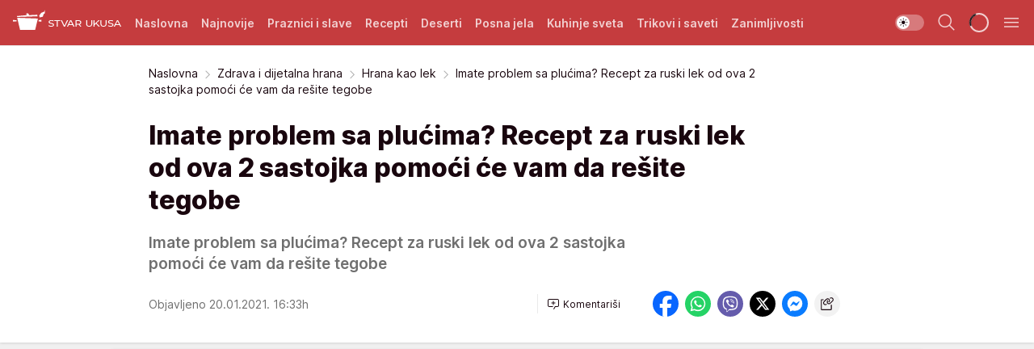

--- FILE ---
content_type: text/html; charset=utf-8
request_url: https://stvarukusa.mondo.rs/zdrava-i-dijetalna-hrana/hrana-kao-lek/a20102/Imate-problem-sa-plucima-Recept-za-ruski-lek-od-ova-2-sastojka-pomoci-ce-vam-da-resite-tegobe.html
body_size: 35658
content:
<!DOCTYPE html><html  lang="sr"><head><meta charset="utf-8"><meta name="viewport" content="width=device-width, initial-scale=1"><script type="importmap">{"imports":{"#entry":"/_nuxt/entry.DTzw5PeY.js"}}</script><script data-cfasync="false">(function(w,d,s,l,i){w[l]=w[l]||[];w[l].push({'gtm.start':
            new Date().getTime(),event:'gtm.js'});var f=d.getElementsByTagName(s)[0],
            j=d.createElement(s),dl=l!='dataLayer'?'&l='+l:'';j.async=true;j.src=
            'https://www.googletagmanager.com/gtm.js?id='+i+dl;f.parentNode.insertBefore(j,f);
            })(window,document,'script','dataLayer','GTM-KTJZ78Z');</script><script>'use strict';(function(b,t,q,h,c,e,f,r,u,a,v,w,m,k,n,p,l){l=(d,g)=>{m=new URLSearchParams(q.search);m.has(d)?g=m.get(d):b[h]&&b[h].hasOwnProperty(d)&&(g=b[h][d]);return isNaN(+g)?g:+g};l('pjnx',!1)||(b[h]=b[h]||{},b[c]=b[c]||{},b[c][e]=b[c][e]||[],k=d=>{a.b[d]=performance.now();a.b[f](d)},n=(d,g)=>{for(;0<d.length;)g[f](d.shift())},p=()=>{a.p=b[c][e][f];b[c][e][f]=a.s[f].bind(a.s)},a=b["__"+h]={t:l('pjfsto',3E3),m:l('pjfstom',2),s:[()=>{k("s");b[c].pubads().setTargeting('pjpel',a.b)}],f:d=>{a.p&&
                (k('f'+d),b[c][e][f]=a.p,a.p=!1,n(a.s,b[c][e]))},g:()=>{a.p&&p();k('g');a.r=setTimeout(()=>a.f('t'),a.t+a.b.g*a.m)}},b[c][e].shift&&(n(b[c][e],a.s),a.b=[],b[c][e][f](()=>a.g()),p(),k('v'+r)))})(window,document,location,'pubjelly','googletag','cmd','push',4);</script><script src="https://pubjelly.nxjmp.com/a/main/pubjelly.js?key=na" async onerror="__pubjelly.f('e')"></script><link rel="canonical" href="https://stvarukusa.mondo.rs/zdrava-i-dijetalna-hrana/hrana-kao-lek/a20102/Imate-problem-sa-plucima-Recept-za-ruski-lek-od-ova-2-sastojka-pomoci-ce-vam-da-resite-tegobe.html"><script>var googletag = googletag || {}; googletag.cmd = googletag.cmd || [];</script><script src="https://securepubads.g.doubleclick.net/tag/js/gpt.js" async></script><title>Imate problem sa plućima? Recept za ruski lek od ova 2 sastojka pomoći će vam da rešite tegobe | Stvar ukusa</title><script async data-cfasync="false">window.googletag=window.googletag||{},window.googletag.cmd=window.googletag.cmd||[];var packs=window.localStorage.getItem("df_packs"),packsParsed=packs&&JSON.parse(packs)||[];try{var a=window.localStorage.getItem("df_packsx"),s=a&&JSON.parse(a)||[];s.length&&(packsParsed=packsParsed.concat(s),packsParsed=Array.from(new Set(packsParsed)));var r,e=window.localStorage.getItem("df_packsy"),t=(e&&JSON.parse(e)||[]).map(function(a){return a.id});t.length&&(packsParsed=packsParsed.concat(t),packsParsed=Array.from(new Set(packsParsed)))}catch(d){}var standardPacks=window.localStorage.getItem("df_sp"),standardPacksParsed=standardPacks&&JSON.parse(standardPacks)||[];try{var g=window.localStorage.getItem("df_spx"),c=g&&JSON.parse(g)||[];c.length&&(standardPacksParsed=standardPacksParsed.concat(c),standardPacksParsed=Array.from(new Set(standardPacksParsed)));var o,n=window.localStorage.getItem("df_spy"),p=(n&&JSON.parse(n)||[]).map(function(a){return a.id});p.length&&(standardPacksParsed=standardPacksParsed.concat(p),standardPacksParsed=Array.from(new Set(standardPacksParsed)))}catch(P){}var platforms=window.localStorage.getItem("df_pl"),platformsParsed=platforms&&(JSON.parse(platforms)||[]);if(platformsParsed&&platformsParsed.length)for(var i=0;i<platformsParsed.length;i++)1===platformsParsed[i]&&packsParsed?window.googletag.cmd.push(function(){window.googletag.pubads().setTargeting("defractal",packsParsed)}):2===platformsParsed[i]&&packsParsed&&packsParsed.length?(window.midasWidgetTargeting=window.midasWidgetTargeting||{},window.midasWidgetTargeting.targetings=window.midasWidgetTargeting.targetings||[],window.midasWidgetTargeting.targetings.push({defractal:packsParsed})):3===platformsParsed[i]&&standardPacksParsed&&standardPacksParsed.length&&window.googletag.cmd.push(function(){window.googletag.pubads().setTargeting("defractal_sp",standardPacksParsed)});</script><script src="https://cdn.mediaoutcast.com/player/1.15.0/js/mov-init.min.js" async></script><script src="https://cdn.krakenoptimize.com/setup/get/16508c6c-3889-4c4f-339d-08d9d68e00ed" async body type="text/javascript" data-cfasync="false"></script><script src="https://cdn.defractal.com/scripts/defractal-4-00440015-C371-4D8D-81CA-1BC0E0AE8A47.js" async></script><link rel="stylesheet" href="/_nuxt/entry.BD_nLbnD.css" crossorigin><link rel="preload" as="font" href="https://static2stvarukusa.mondo.rs/fonts/Inter.var.woff2" type="font/woff2" crossorigin><link rel="preload" as="font" href="https://static2stvarukusa.mondo.rs/fonts/icomoon/icons.woff" type="font/woff" crossorigin><link rel="preload" as="image" href="https://static2stvarukusa.mondo.rs/api/v3/images/592/1184/24569"><link rel="modulepreload" as="script" crossorigin href="/_nuxt/entry.DTzw5PeY.js"><link rel="preload" as="fetch" fetchpriority="low" crossorigin="anonymous" href="/_nuxt/builds/meta/9604689e-afd2-4806-b139-6879d32def9f.json"><script data-cfasync="false">window.gdprAppliesGlobally=true;(function(){function n(e){if(!window.frames[e]){if(document.body&&document.body.firstChild){var t=document.body;var r=document.createElement("iframe");r.style.display="none";r.name=e;r.title=e;t.insertBefore(r,t.firstChild)}else{setTimeout(function(){n(e)},5)}}}function e(r,a,o,s,c){function e(e,t,r,n){if(typeof r!=="function"){return}if(!window[a]){window[a]=[]}var i=false;if(c){i=c(e,n,r)}if(!i){window[a].push({command:e,version:t,callback:r,parameter:n})}}e.stub=true;e.stubVersion=2;function t(n){if(!window[r]||window[r].stub!==true){return}if(!n.data){return}var i=typeof n.data==="string";var e;try{e=i?JSON.parse(n.data):n.data}catch(t){return}if(e[o]){var a=e[o];window[r](a.command,a.version,function(e,t){var r={};r[s]={returnValue:e,success:t,callId:a.callId};n.source.postMessage(i?JSON.stringify(r):r,"*")},a.parameter)}}const smt=window[r];if(typeof smt!=="function"){window[r]=e;if(window.addEventListener){window.addEventListener("message",t,false)}else{window.attachEvent("onmessage",t)}}}e("__uspapi","__uspapiBuffer","__uspapiCall","__uspapiReturn");n("__uspapiLocator");e("__tcfapi","__tcfapiBuffer","__tcfapiCall","__tcfapiReturn");n("__tcfapiLocator");(function(e){var t=document.createElement("link");t.rel="preconnect";t.as="script";var r=document.createElement("link");r.rel="dns-prefetch";r.as="script";var n=document.createElement("link");n.rel="preload";n.as="script";var i=document.createElement("script");i.id="spcloader";i.type="text/javascript";i["async"]=true;i.charset="utf-8";var a="https://sdk.privacy-center.org/"+e+"/loader.js?target="+document.location.hostname;if(window.didomiConfig&&window.didomiConfig.user){var o=window.didomiConfig.user;var s=o.country;var c=o.region;if(s){a=a+"&country="+s;if(c){a=a+"&region="+c}}}t.href="https://sdk.privacy-center.org/";r.href="https://sdk.privacy-center.org/";n.href=a;i.src=a;var d=document.getElementsByTagName("script")[0];d.parentNode.insertBefore(t,d);d.parentNode.insertBefore(r,d);d.parentNode.insertBefore(n,d);d.parentNode.insertBefore(i,d)})("82d80c84-586b-4519-bdef-240ed8c7f096")})();</script><script data-cfasync="false">function scrollDistance(i,n=66){if(!i||"function"!=typeof i)return;let e,o,t,d;window.addEventListener("scroll",function(l){o||(o=window.pageYOffset),window.clearTimeout(e),e=setTimeout(function(){t=window.pageYOffset,i(d=t-o,o,t),o=null,t=null,d=null},n)},!1)}window.didomiOnReady=window.didomiOnReady||[],window.didomiOnReady.push(function(i){i.notice.isVisible()&&scrollDistance(function(n){parseInt(Math.abs(n),10)>198&&i.notice.isVisible()&&i.setUserAgreeToAll()});if(i.notice.isVisible() && window.innerWidth <= 768){document.body.classList.remove("didomi-popup-open","didomi-popup-open-ios")}if(i.notice.isVisible()){document.querySelector(".didomi-popup").addEventListener("click", e=>{console.log(e)})}});</script><script>window.pp_gemius_identifier = '.RdLAOsGt.ZnJIWdr9wJwOVz76EFEGdXhw0._eH18Pf.x7';
                function gemius_pending(i) { window[i] = window[i] || function () { var x = window[i + '_pdata'] = window[i + '_pdata'] || []; x[x.length] = arguments; }; };
                gemius_pending('gemius_hit'); gemius_pending('gemius_event'); gemius_pending('gemius_init'); gemius_pending('pp_gemius_hit'); gemius_pending('pp_gemius_event'); gemius_pending('pp_gemius_init');
                (function (d, t) {
                    try {
                        var gt = d.createElement(t), s = d.getElementsByTagName(t)[0], l = 'http' + ((location.protocol == 'https:') ? 's' : ''); gt.setAttribute('async', 'async');
                        gt.setAttribute('defer', 'defer'); gt.src = l + '://gars.hit.gemius.pl/xgemius.js'; s.parentNode.insertBefore(gt, s);
                    } catch (e) { }
                })(document, 'script');</script><meta name="title" content="Imate problem sa plućima? Recept za ruski lek od ova 2 sastojka pomoći će vam da rešite tegobe"><meta hid="description" name="description" content="Imate problem sa plućima? Recept za ruski lek od ova 2 sastojka pomoći će vam da rešite tegobe"><meta hid="robots" property="robots" content="max-image-preview:large"><meta hid="og:type" property="og:type" content="website"><meta hid="og:title" property="og:title" content="Imate problem sa plućima? Recept za ruski lek od ova 2 sastojka pomoći će vam da rešite tegobe"><meta hid="og:description" property="og:description" content="Imate problem sa plućima? Recept za ruski lek od ova 2 sastojka pomoći će vam da rešite tegobe"><meta hid="og:image" property="og:image" content="https://static2stvarukusa.mondo.rs/Picture/24569/jpeg/Imate-problem-sa-plucima-Recept-za-ruski-lek-od-ova-2-sastojka-pomoci-ce-vam-da-resite-tegobe"><meta hid="og:url" property="og:url" content="https://stvarukusa.mondo.rs/zdrava-i-dijetalna-hrana/hrana-kao-lek/a20102/Imate-problem-sa-plucima-Recept-za-ruski-lek-od-ova-2-sastojka-pomoci-ce-vam-da-resite-tegobe.html"><meta hid="twitter:card" name="twitter:card" content="summary_large_image"><meta hid="twitter:title" name="twitter:title" content="Imate problem sa plućima? Recept za ruski lek od ova 2 sastojka pomoći će vam da rešite tegobe"><meta hid="twitter:description" name="twitter:description" content="Stvar ukusa 2023"><meta hid="twitter:image" name="twitter:image" content="https://static2stvarukusa.mondo.rs/Picture/24569/jpeg/Imate-problem-sa-plucima-Recept-za-ruski-lek-od-ova-2-sastojka-pomoci-ce-vam-da-resite-tegobe"><meta hid="twitter.url" name="twitter.url" content="https://stvarukusa.mondo.rs/zdrava-i-dijetalna-hrana/hrana-kao-lek/a20102/Imate-problem-sa-plucima-Recept-za-ruski-lek-od-ova-2-sastojka-pomoci-ce-vam-da-resite-tegobe.html"><link rel="icon" type="image/svg+xml" href="/favicons/stvarukusa/icon.svg" sizes="any"><link rel="icon" type="image/png" href="/favicons/stvarukusa/favicon-32x32.png" sizes="32x32"><link rel="icon" type="image/png" href="/favicons/stvarukusa/favicon-128x128.png" sizes="128x128"><link rel="apple-touch-icon" type="image/png" href="/favicons/stvarukusa/favicon-180x180.png" sizes="180x180"><link rel="icon" type="image/png" href="/favicons/stvarukusa/favicon-192x192.png" sizes="192x192"><link rel="icon" type="image/png" href="/favicons/stvarukusa/favicon-512x512.png" sizes="512x512"><link rel="alternate" hreflang="sr" href="https://stvarukusa.mondo.rs/zdrava-i-dijetalna-hrana/hrana-kao-lek/a20102/Imate-problem-sa-plucima-Recept-za-ruski-lek-od-ova-2-sastojka-pomoci-ce-vam-da-resite-tegobe.html"><link rel="alternate" type="application/rss+xml" title="RSS feed for Naslovna" href="https://stvarukusa.mondo.rs/rss/1/Naslovna"><link rel="alternate" type="application/rss+xml" title="RSS feed for Praznici i slave" href="https://stvarukusa.mondo.rs/rss/60/praznici-i-slave"><link rel="alternate" type="application/rss+xml" title="RSS feed for Recepti" href="https://stvarukusa.mondo.rs/rss/2/recepti"><link rel="alternate" type="application/rss+xml" title="RSS feed for Deserti" href="https://stvarukusa.mondo.rs/rss/3/deserti"><link rel="alternate" type="application/rss+xml" title="RSS feed for Posna jela" href="https://stvarukusa.mondo.rs/rss/4/posna-jela"><link rel="alternate" type="application/rss+xml" title="RSS feed for Kuhinje sveta" href="https://stvarukusa.mondo.rs/rss/49/kuhinje-sveta"><link rel="alternate" type="application/rss+xml" title="RSS feed for Trikovi i saveti" href="https://stvarukusa.mondo.rs/rss/65/trikovi-i-saveti"><link rel="alternate" type="application/rss+xml" title="RSS feed for Zanimljivosti" href="https://stvarukusa.mondo.rs/rss/69/zanimljivosti"><script type="application/ld+json">{
  "@context": "https://schema.org",
  "@graph": [
    {
      "@type": "NewsMediaOrganization",
      "@id": "https://stvarukusa.mondo.rs/#publisher",
      "name": "stvarukusa.rs",
      "url": "https://stvarukusa.mondo.rs/",
      "sameAs": [
        "https://www.facebook.com/stvarukusars",
        "https://www.youtube.com/c/stvarukusa"
      ],
      "logo": {
        "@type": "ImageObject",
        "@id": "https://static2stvarukusa.mondo.rs/#/schema/image/stvarukusars-logo",
        "url": "https://static2stvarukusa.mondo.rs/Picture/13/png/Group-785",
        "width": 203,
        "height": 90,
        "caption": "stvarukusa.rs Logo"
      },
      "image": {
        "@id": "https://static2stvarukusa.mondo.rs/#/schema/image/stvarukusars-logo"
      }
    },
    {
      "@type": "WebSite",
      "@id": "https://stvarukusa.mondo.rs/#/schema/website/stvarukusars",
      "url": "https://stvarukusa.mondo.rs/",
      "name": "stvarukusa.rs",
      "publisher": {
        "@id": "stvarukusa.mondo.rs/#publisher"
      },
      "potentialAction": {
        "@type": "SearchAction",
        "target": "https://stvarukusa.mondo.rs/search/1/1?q={search_term_string}",
        "query-input": "required name=search_term_string"
      }
    },
    {
      "@type": "WebPage",
      "@id": "https://stvarukusa.mondo.rs/zdrava-i-dijetalna-hrana/hrana-kao-lek/a20102/Imate-problem-sa-plucima-Recept-za-ruski-lek-od-ova-2-sastojka-pomoci-ce-vam-da-resite-tegobe.html",
      "url": "https://stvarukusa.mondo.rs/zdrava-i-dijetalna-hrana/hrana-kao-lek/a20102/Imate-problem-sa-plucima-Recept-za-ruski-lek-od-ova-2-sastojka-pomoci-ce-vam-da-resite-tegobe.html",
      "inLanguage": "sr-Latn",
      "breadcrumb": {
        "@id": "https://stvarukusa.mondo.rs/zdrava-i-dijetalna-hrana/hrana-kao-lek/a20102/Imate-problem-sa-plucima-Recept-za-ruski-lek-od-ova-2-sastojka-pomoci-ce-vam-da-resite-tegobe.html#/schema/breadcrumb/a20102"
      },
      "name": "Imate problem sa plućima? Recept za ruski lek od ova 2 sastojka pomoći će vam da rešite tegobe | Zdrava i dijetalna hrana | Hrana kao lek",
      "isPartOf": {
        "@id": "https://stvarukusa.mondo.rs#/schema/website/stvarukusars"
      },
      "datePublished": "2021-01-20T16:33:09+01:00",
      "dateModified": "2021-01-20T16:33:09+01:00",
      "description": "Imate problem sa plućima? Recept za ruski lek od ova 2 sastojka pomoći će vam da rešite tegobe"
    },
    {
      "@type": [
        "Article",
        "NewsArticle"
      ],
      "@id": "https://stvarukusa.mondo.rs/zdrava-i-dijetalna-hrana/hrana-kao-lek/a20102/Imate-problem-sa-plucima-Recept-za-ruski-lek-od-ova-2-sastojka-pomoci-ce-vam-da-resite-tegobe.html#/schema/article/a20102",
      "headline": "Imate problem sa plućima? Recept za ruski lek od ova 2 sastojka pomoći će vam da rešite tegobe",
      "description": "Imate problem sa plućima? Recept za ruski lek od ova 2 sastojka pomoći će vam da rešite tegobe",
      "isPartOf": {
        "@id": "https://stvarukusa.mondo.rs/zdrava-i-dijetalna-hrana/hrana-kao-lek/a20102/Imate-problem-sa-plucima-Recept-za-ruski-lek-od-ova-2-sastojka-pomoci-ce-vam-da-resite-tegobe.html"
      },
      "mainEntityOfPage": {
        "@id": "https://stvarukusa.mondo.rs/zdrava-i-dijetalna-hrana/hrana-kao-lek/a20102/Imate-problem-sa-plucima-Recept-za-ruski-lek-od-ova-2-sastojka-pomoci-ce-vam-da-resite-tegobe.html"
      },
      "datePublished": "2021-01-20T16:33:09+01:00",
      "dateModified": "2021-01-20T16:33:09+01:00",
      "image": [
        {
          "@context": "http://schema.org",
          "@type": "ImageObject",
          "width": 1200,
          "height": 675,
          "description": "Imate problem sa plućima? Recept za ruski lek od ova 2 sastojka pomoći će vam da rešite tegobe",
          "url": "https://static2stvarukusa.mondo.rs/Picture/24569/jpeg/Imate-problem-sa-plucima-Recept-za-ruski-lek-od-ova-2-sastojka-pomoci-ce-vam-da-resite-tegobe"
        },
        {
          "@context": "http://schema.org",
          "@type": "ImageObject",
          "width": 1200,
          "height": 1200,
          "description": "Imate problem sa plućima? Recept za ruski lek od ova 2 sastojka pomoći će vam da rešite tegobe",
          "url": "https://static2stvarukusa.mondo.rs/MediumImage/24569/jpeg/Imate-problem-sa-plucima-Recept-za-ruski-lek-od-ova-2-sastojka-pomoci-ce-vam-da-resite-tegobe"
        },
        {
          "@context": "http://schema.org",
          "@type": "ImageObject",
          "width": 1200,
          "height": 900,
          "description": "Imate problem sa plućima? Recept za ruski lek od ova 2 sastojka pomoći će vam da rešite tegobe",
          "url": "https://static2stvarukusa.mondo.rs/Thumbnail/24569/jpeg/Imate-problem-sa-plucima-Recept-za-ruski-lek-od-ova-2-sastojka-pomoci-ce-vam-da-resite-tegobe"
        }
      ],
      "keywords": [
        "kašalj",
        "kupus",
        "med",
        "narodni lek",
        "pluća",
        "ruski lek",
        "zdravlje"
      ],
      "author": [
        {
          "@type": "Person",
          "url": "https://stvarukusa.mondo.rs/journalist25/Stvar-ukusa",
          "name": "Stvar ukusa"
        }
      ],
      "publisher": {
        "@id": "https://stvarukusa.mondo.rs/#publisher"
      },
      "isAccessibleForFree": "True"
    },
    {
      "@type": "BreadcrumbList",
      "@id": "https://stvarukusa.mondo.rs/zdrava-i-dijetalna-hrana/hrana-kao-lek/a20102/Imate-problem-sa-plucima-Recept-za-ruski-lek-od-ova-2-sastojka-pomoci-ce-vam-da-resite-tegobe.html#/schema/breadcrumb/a20102",
      "itemListElement": [
        {
          "@type": "ListItem",
          "position": 1,
          "item": {
            "@type": "WebPage",
            "@id": "https://stvarukusa.mondo.rs/zdrava-i-dijetalna-hrana",
            "url": "https://stvarukusa.mondo.rs/zdrava-i-dijetalna-hrana",
            "name": "Zdrava i dijetalna hrana"
          }
        },
        {
          "@type": "ListItem",
          "position": 2,
          "item": {
            "@type": "WebPage",
            "@id": "https://stvarukusa.mondo.rs/zdrava-i-dijetalna-hrana/hrana-kao-lek",
            "url": "https://stvarukusa.mondo.rs/zdrava-i-dijetalna-hrana/hrana-kao-lek",
            "name": "Hrana kao lek"
          }
        },
        {
          "@type": "ListItem",
          "position": 3,
          "item": {
            "@id": "https://stvarukusa.mondo.rs/zdrava-i-dijetalna-hrana/hrana-kao-lek/a20102/Imate-problem-sa-plucima-Recept-za-ruski-lek-od-ova-2-sastojka-pomoci-ce-vam-da-resite-tegobe.html",
            "name": "Imate problem sa plućima? Recept za ruski lek od ova 2 sastojka pomoći će vam da rešite tegobe | Zdrava i dijetalna hrana | Hrana kao lek"
          }
        }
      ]
    }
  ]
}</script><script type="module" src="/_nuxt/entry.DTzw5PeY.js" crossorigin></script></head><body><div id="__nuxt"><div><div class="main light stvarukusa" style=""><!----><header class="header"><div class="container"><div class="header__content_wrap"><div class="header__content"><div class="header-logo"><a href="/" class="" title="Stvar ukusa"><div class="header-logo__wrap"><svg class="logo-dimensions header-logo__image"><use xlink:href="/img/logo/stvarukusa.svg?v=28112025#logo-light"></use></svg><span class="header-logo__span">Stvar ukusa</span></div></a></div><!--[--><nav class="header-navigation"><div class="header-navigation__wrap"><ul class="header-navigation__list"><!--[--><li class="js_item_1 header-navigation__list-item"><!--[--><a href="/" class="has-no-background"><span style=""><!----><span>Naslovna</span></span></a><!--]--><!--[--><!--]--></li><li class="js_item_85 header-navigation__list-item"><!--[--><a href="/najnovije" class="has-no-background"><span style=""><!----><span>Najnovije</span></span></a><!--]--><!--[--><!--]--></li><li class="js_item_60 header-navigation__list-item"><!--[--><a href="/praznici-i-slave" class="has-no-background"><span style=""><!----><span>Praznici i slave</span></span></a><!--]--><!--[--><!--]--></li><li class="js_item_2 header-navigation__list-item"><!--[--><a href="/recepti" class="has-no-background"><span style=""><!----><span>Recepti</span></span></a><!--]--><!--[--><!--]--></li><li class="js_item_3 header-navigation__list-item"><!--[--><a href="/deserti" class="has-no-background"><span style=""><!----><span>Deserti</span></span></a><!--]--><!--[--><!--]--></li><li class="js_item_4 header-navigation__list-item"><!--[--><a href="/posna-jela" class="has-no-background"><span style=""><!----><span>Posna jela </span></span></a><!--]--><!--[--><!--]--></li><li class="js_item_49 header-navigation__list-item"><!--[--><a href="/kuhinje-sveta" class="has-no-background"><span style=""><!----><span>Kuhinje sveta </span></span></a><!--]--><!--[--><!--]--></li><li class="js_item_65 header-navigation__list-item"><!--[--><a href="/trikovi-i-saveti" class="has-no-background"><span style=""><!----><span>Trikovi i saveti</span></span></a><!--]--><!--[--><!--]--></li><li class="js_item_69 header-navigation__list-item"><!--[--><a href="/zanimljivosti" class="has-no-background"><span style=""><!----><span>Zanimljivosti</span></span></a><!--]--><!--[--><!--]--></li><!--]--></ul></div><span class="is-hidden header-navigation__list-item is-view-more">Još <i class="icon-overflow-menu--vertical view-more-icon" aria-hidden="true"></i><ul class="is-hidden header-subnavigation__children"><!--[--><!--]--></ul></span><!--[--><!--]--></nav><!--]--><div class="header-extra"><div class="theme-toggle theme-toggle--light"><div class="icon-wrap icon-wrap_light"><i class="icon icon-light--filled" aria-hidden="true"></i></div><div class="icon-wrap icon-wrap_asleep"><i class="icon icon-asleep--filled" aria-hidden="true"></i></div></div><div class="header-extra__icon"><i class="icon-search" aria-hidden="true"></i><div class="header-search"><div class="header-search-wrap"><form><input type="text" class="input" placeholder=" Pretraži Stvar ukusa"><!----></form><div class="header-search__close"><i aria-hidden="true" class="icon icon-close"></i></div></div></div></div><div class="header-extra__icon" style="display:none;"><i class="icon-headphones-custom" aria-hidden="true"></i></div><!--[--><div class="header-extra__icon isSpinner"><div class="spinner" data-v-eba6742f></div></div><!--]--><div class="header-extra__icon" style="display:none;"><i class="icon-notification" aria-hidden="true"></i></div><div class="header-extra__icon header-extra__menu"><i class="icon-menu" aria-hidden="true"></i></div><!--[--><div class="navigation-drawer" style="right:-100%;"><div class="navigation-drawer__header"><div class="navigation-drawer__logo"><svg class="navigation-drawer__logo_image"><use xlink:href="/img/logo/stvarukusa.svg?v=28112025#logo-drawer-light"></use></svg></div><div class="navigation-drawer__close"><i class="icon-close" aria-hidden="true"></i></div></div><div class="navigation-drawer__tabs"><span class="is-active">Kategorije</span><span class="">Ostalo</span></div><!----><div class="navigation-drawer__footer"><ul class="social-menu__list"><!--[--><li class="social-menu__list-item"><a href="https://www.facebook.com/stvarukusars/" target="_blank" rel="noopener" aria-label="Facebook"><i class="icon-logo--facebook social-menu__list-icon" aria-hidden="true"></i></a></li><li class="social-menu__list-item"><a href="https://www.instagram.com/stvarukusa.rs/" target="_blank" rel="noopener" aria-label="Instagram"><i class="icon-logo--instagram social-menu__list-icon" aria-hidden="true"></i></a></li><li class="social-menu__list-item"><a href="https://stvarukusa.mondo.rs/rss-feed" target="_blank" rel="noopener" aria-label="RSS"><i class="icon-logo--rss social-menu__list-icon" aria-hidden="true"></i></a></li><!--]--></ul></div></div><!--]--></div></div></div></div></header><div class="generic-page" data-v-b527da3b><div class="main-container wallpaper-helper" data-v-b527da3b data-v-fdf9347c><!--[--><!----><!--[--><div class="wallpaper-wrapper" data-v-fdf9347c><div class="container"><div id="wallpaper-left" class="wallpaper-left wallpaper-watch"></div><div id="wallpaper-right" class="wallpaper-right wallpaper-watch"></div></div></div><div class="main_wrapper" data-v-fdf9347c><div class="container" data-v-fdf9347c><div id="wallpaper-top" class="wallpaper-top"></div></div><div class="article-header" data-v-fdf9347c data-v-86095f06><div class="article-header-wrap" data-v-86095f06><div class="article-header-container" data-v-86095f06><div class="breadcrumbs-wrap" data-v-86095f06 data-v-77f0710d><div class="breadcrumbs" data-v-77f0710d><a href="/" class="breadcrumbs-link" data-v-77f0710d>Naslovna</a><!--[--><div class="breadcrumbs-icon-container" data-v-77f0710d><i class="icon-chevron--right" aria-hidden="true" data-v-77f0710d></i><a href="/zdrava-i-dijetalna-hrana" class="breadcrumbs-link" data-v-77f0710d>Zdrava i dijetalna hrana</a></div><div class="breadcrumbs-icon-container" data-v-77f0710d><i class="icon-chevron--right" aria-hidden="true" data-v-77f0710d></i><a href="/zdrava-i-dijetalna-hrana/hrana-kao-lek" class="breadcrumbs-link" data-v-77f0710d>Hrana kao lek</a></div><div class="breadcrumbs-icon-container" data-v-77f0710d><i class="icon-chevron--right" aria-hidden="true" data-v-77f0710d></i><span class="breadcrumbs-title" data-v-77f0710d>Imate problem sa plućima? Recept za ruski lek od ova 2 sastojka pomoći će vam da rešite tegobe</span></div><!--]--></div></div><div class="article-header-labels" data-v-86095f06 data-v-4f4997d9><!----><!----><!----><!----><!----></div><h1 class="article-header-title" data-v-86095f06>Imate problem sa plućima? Recept za ruski lek od ova 2 sastojka pomoći će vam da rešite tegobe</h1><strong class="article-header-lead" data-v-86095f06>Imate problem sa plućima? Recept za ruski lek od ova 2 sastojka pomoći će vam da rešite tegobe</strong><!----><!----><div class="article-header-author-share" data-v-86095f06><div class="article-header-author-comments" data-v-86095f06><div class="article-header-author-date" data-v-86095f06><!----><div class="article-header-date" datetime="2021-01-20T16:33:09" data-v-86095f06><time class="article-header-date-published" data-v-86095f06>Objavljeno 20.01.2021. 16:33h  </time><!----></div></div><div class="article-engagement-bar" data-v-86095f06 data-v-c0f3996a><div class="card-engagement-bar card-engagement-bar-wrap" data-v-c0f3996a><div class="card-engagement-bar__left"><!----><!----><!----><div role="button" class="btn"><!--[--><i class="icon-add-comment"></i><span class="text-add-comment">Komentariši</span><!--]--></div></div><!----></div></div></div><div class="article-exposed-share" data-v-86095f06 data-v-5d9026f4><div class="tooltip-box card-share-wrap" data-v-5d9026f4 data-v-2f96c82c><!--[--><!--[--><a role="button" class="tooltip-box__item facebook" data-v-2f96c82c><svg viewBox="0 0 32 32" class="icon facebook" data-v-2f96c82c><use xlink:href="/img/sprite-shares-02042025.svg#facebook-sign" data-v-2f96c82c></use></svg></a><!--]--><!--[--><a role="button" class="tooltip-box__item whatsapp" data-v-2f96c82c><svg viewBox="0 0 24 24" class="icon whatsapp" data-v-2f96c82c><use xlink:href="/img/sprite-shares-02042025.svg#whatsapp" data-v-2f96c82c></use></svg></a><!--]--><!--[--><a role="button" class="tooltip-box__item viber" data-v-2f96c82c><svg viewBox="0 0 24 24" class="icon viber" data-v-2f96c82c><use xlink:href="/img/sprite-shares-02042025.svg#viber" data-v-2f96c82c></use></svg></a><!--]--><!--[--><a role="button" class="tooltip-box__item twitter" data-v-2f96c82c><svg viewBox="0 0 24 24" class="icon twitter" data-v-2f96c82c><use xlink:href="/img/sprite-shares-02042025.svg#twitter" data-v-2f96c82c></use></svg></a><!--]--><!--[--><a role="button" class="tooltip-box__item messenger" data-v-2f96c82c><svg viewBox="0 0 24 24" class="icon messenger" data-v-2f96c82c><use xlink:href="/img/sprite-shares-02042025.svg#messenger" data-v-2f96c82c></use></svg></a><!--]--><!--]--><a role="button" class="tooltip-box__item copy-link" data-v-2f96c82c><svg viewBox="0 0 24 24" class="icon copy-link" data-v-2f96c82c><use xlink:href="/img/sprite-shares-02042025.svg#copy--link-adapted" data-v-2f96c82c></use></svg></a></div></div></div></div></div></div><div class="container" data-v-fdf9347c><!--[--><!--[--><!----><!--]--><!--[--><div class="container placeholder250px gptArticleTop" data-v-fdf9347c><div class="gpt-ad-banner"><div position="0" lazy="false"></div></div></div><!--]--><!--[--><div class="article-main" data-v-fdf9347c><div class="is-main article-content with-sidebar" data-v-1df6af20><div class="full-width" data-v-1df6af20><div class="sticky-scroll-container isSticky" data-v-1df6af20><!--[--><!--[--><div class="generic-component" data-v-1df6af20 data-v-a3833593><!--[--><article class="" data-v-a3833593><!--[--><div class="article-big-image" data-v-ae381be6><figure class="big-image-container" data-v-ae381be6><div class="card-image-container big-image-container__image" style="aspect-ratio:1.5;" data-v-ae381be6 data-v-ecf0a92a><picture class="" data-v-ecf0a92a><!--[--><source media="(max-width: 1023px)" srcset="https://static2stvarukusa.mondo.rs/api/v3/images/592/1184/24569,
https://static2stvarukusa.mondo.rs/api/v3/images/960/1920/24569 1.5x" data-v-ecf0a92a><source media="(min-width: 1024px)" srcset="https://static2stvarukusa.mondo.rs/api/v3/images/960/1920/24569" data-v-ecf0a92a><!--]--><img src="https://static2stvarukusa.mondo.rs/api/v3/images/592/1184/24569" srcset="https://static2stvarukusa.mondo.rs/api/v3/images/592/1184/24569,
https://static2stvarukusa.mondo.rs/api/v3/images/960/1920/24569 1.5x" alt="" class="" style="" data-v-ecf0a92a></picture></div><figcaption class="big-image-source" data-v-ae381be6><span class="big-image-source-desc" data-v-ae381be6>imate-problem-sa-plucima-recept-za-ruski-lek-od-ova-2-sastojka-pomoci-ce-vam-da-resite-tegobe&ensp;</span><span class="big-image-source-copy" data-v-ae381be6>Foto:&nbsp;Foto: Shutterstock</span></figcaption></figure></div><!--]--><!--[--><!--]--><div class="article-body"><!--[--><!--]--><!--[--><!--]--><!--[--><!--[--><!--[--><div class="article-rte" document-template="NewsArticle"> <p>Ukoliko imate problem sa čestim respiratornim infekcijama, astmu, bronhitis ili upalu pluća, obloga od kupusa i meda svakako će pomoći u lečenju.</p> </div><!--]--><!--[--><!--]--><!--]--><!--[--><!--[--><div class="article-rte paragrafNumber_2" document-template="NewsArticle"> <p>Iako ne može da zameni lečenje propisanom terapijom lekovima, pomoći će u otklonjanju tegoba sa suvim kašljem i bolovima i pomoći bržem ozdravljenju.</p> </div><!--]--><!--[--><!--]--><!--]--><!--[--><!--[--><div class="article-rte paragrafNumber_3" document-template="NewsArticle"> <p>Ova obloga od kupusa ublažiće nadražajni suvi kašalj i pomoći kod izbacivanja šlajma.</p> </div><!--]--><!--[--><!--]--><!--]--><!--[--><!--[--><div class="article-rte" document-template="NewsArticle"> <p><strong>Sastojci:</strong></p> </div><!--]--><!--[--><!--]--><!--]--><!--[--><!--[--><div class="article-rte" document-template="NewsArticle"> <ul><li>2 lista svežeg kupusa</li><li>med</li><li>ključala voda</li><li>plastična kesa (uska pamučna majica)</li><li>peškir ili šal</li></ul> </div><!--]--><!--[--><!--]--><!--]--><!--[--><!--[--><div class="article-rte" document-template="NewsArticle"> <p><strong>Priprema:</strong></p> </div><!--]--><!--[--><!--]--><!--]--><!--[--><!--[--><div class="article-rte" document-template="NewsArticle"> <p>Odvojite dva ili tri lista sa spoljne strane zelenog kupusa, dovoljno velika da pokriju vaše grudi (i leđa ako je kašalj zaista jak). Listove u posudi prelijte ključalom vodom i pustite da se zagreju nekoliko minuta.</p> </div><!--]--><!--[--><!--]--><!--]--><!--[--><!--[--><div class="article-rte" document-template="NewsArticle"> <p>Izvadite listove, osušite ih i namažite medom. Stavite na gole grudi i leđa pokrijte ih ili obmotajte plastičnom kesom (ili plastificiranom folijom) ili još bolje obucite usku majicu, a zatim ponovo obmotajte peškirom ili šalom kako biste zadržali toplotu tela.</p> </div><!--]--><!--[--><!--]--><!--]--><!--[--><!--[--><div class="article-rte" document-template="NewsArticle"> <p>Oblogu je najbolje da stavljate pred spavanje i držite do jutra. Uklonite listove kupusa sa grudi i očistite kožu. Ponovite ovaj tretman sa svežim listovima i medom, tri do sedam noći zaredom, u zavisnosti od jačine kašlja.</p> </div><!--]--><!--[--><!--]--><!--]--><!--[--><!--[--><div class="article-rte" document-template="NewsArticle"> <p><strong>Savet:</strong> Osim ovih obloga, da biste izbacili šlajm iz pluća, veruje se da je neophodno da pijete puno vode, ali i da jedete hranu kao što su beli luk, crni luk, đumbir, špargle, lisnato povrće (kupus, karfiol, brokoli, rotkvica, kelj, zelenilo, repa, rukola), kurkuma.</p> </div><!--]--><!--[--><!--]--><!--]--><!--[--><!--[--><div class="article-rte" document-template="NewsArticle"> <p>Izbegavajte hranu kao što su slatkiši, pržena hrana, testenine, konzerviranu hranu, alkohol, odnosno namirnice koje izazivaju upale i otežavaju oporavak.</p> </div><!--]--><!--[--><!--]--><!--]--><!--[--><!--[--><div class="article-rte" document-template="NewsArticle"> <em class="imported">*Najbolje recepte, kulinarske savete, trikove i dijete možete pronaći i na našoj Facebook stranici – <a href="https://www.facebook.com/stvarukusars/" target="_blank" rel="noopener">Stvar ukusa</a></em><em class="imported">*Pratite Stvar ukusa i na <a href="https://www.instagram.com/stvar_ukusa/">Instagramu </a></em><em class="imported">Izvor: stil/kurir.rs/alo.rs</em> </div><!--]--><!--[--><!--]--><!--]--><!--]--><!----><!--[--><!--]--></div><!----><!----></article><!--]--></div><!--]--><!--[--><div class="generic-component" data-v-1df6af20 data-v-a3833593><!--[--><div class="article-progression" data-v-a3833593 data-v-d6eb61a3><a href="/zdrava-i-dijetalna-hrana/hrana-kao-lek/a20124/Sve-prednosti-soka-od-jabuke-na-zdravlje-Povoljno-utice-na-bolesti-jetre-besike-bubrega.html" class="article-progression__link" data-v-d6eb61a3><span class="arrow is-left" data-v-d6eb61a3></span>Prethodna vest</a><a href="/zdrava-i-dijetalna-hrana/hrana-kao-lek/a20100/NAJBOLJI-LEK-ZA-KASALJ-Napravite-ga-u-svojoj-kuhinji-od-samo-4-sastojka.html" class="article-progression__link" data-v-d6eb61a3><span class="arrow is-right" data-v-d6eb61a3></span>Sledeća vest</a></div><!--]--></div><!--]--><!--[--><div class="generic-component" data-v-1df6af20 data-v-a3833593><!--[--><section class="article-tags" data-v-a3833593 data-v-0c543b8f><div class="article-tags__title" data-v-0c543b8f>Tagovi</div><ul class="article-tags__list" data-v-0c543b8f><!--[--><li class="article-tags__tag" data-v-0c543b8f><a href="/tag1885/kasalj/1" class="article-tags__tag-link" data-v-0c543b8f>kašalj</a></li><li class="article-tags__tag" data-v-0c543b8f><a href="/tag2448/kupus/1" class="article-tags__tag-link" data-v-0c543b8f>kupus</a></li><li class="article-tags__tag" data-v-0c543b8f><a href="/tag2872/med/1" class="article-tags__tag-link" data-v-0c543b8f>med</a></li><li class="article-tags__tag" data-v-0c543b8f><a href="/tag3156/narodni-lek/1" class="article-tags__tag-link" data-v-0c543b8f>narodni lek</a></li><li class="article-tags__tag" data-v-0c543b8f><a href="/tag3743/pluca/1" class="article-tags__tag-link" data-v-0c543b8f>pluća</a></li><li class="article-tags__tag" data-v-0c543b8f><a href="/tag4360/ruski-lek/1" class="article-tags__tag-link" data-v-0c543b8f>ruski lek</a></li><li class="article-tags__tag" data-v-0c543b8f><a href="/tag5615/zdravlje/1" class="article-tags__tag-link" data-v-0c543b8f>zdravlje</a></li><!--]--></ul></section><!--]--></div><!--]--><!--[--><div class="generic-component" data-v-1df6af20 data-v-a3833593><!--[--><section class="article-communities" data-v-a3833593 data-v-5bc7a5a9><div class="article-communities-header" data-v-5bc7a5a9><span class="article-communities-title" data-v-5bc7a5a9>Budi deo Stvar ukusa zajednice.</span></div><ul class="article-communities-list" data-v-5bc7a5a9><!--[--><li class="article-communities-list-item" data-v-5bc7a5a9><a href="https://www.facebook.com/stvarukusars/" target="_blank" rel="noopener" aria-label="Facebook" class="facebook" data-v-5bc7a5a9><svg viewBox="0 0 24 24" class="icon" data-v-5bc7a5a9><use xlink:href="/img/sprite-shares-02042025.svg#facebook-monochrome" data-v-5bc7a5a9></use></svg><span class="article-communities-list-item-name" data-v-5bc7a5a9>Facebook</span></a></li><li class="article-communities-list-item" data-v-5bc7a5a9><a href="https://www.instagram.com/stvarukusa.rs/" target="_blank" rel="noopener" aria-label="Instagram" class="instagram" data-v-5bc7a5a9><svg viewBox="0 0 24 24" class="icon" data-v-5bc7a5a9><use xlink:href="/img/sprite-shares-02042025.svg#instagram" data-v-5bc7a5a9></use></svg><span class="article-communities-list-item-name" data-v-5bc7a5a9>Instagram</span></a></li><!--]--></ul></section><!--]--></div><!--]--><!--[--><div class="generic-component isSticky isBottom" data-v-1df6af20 data-v-a3833593><!--[--><div class="article-engagement-bar" data-v-a3833593 data-v-c0f3996a><div class="card-engagement-bar card-engagement-bar-wrap" data-v-c0f3996a><div class="card-engagement-bar__left"><div role="button" class="btn"><i class="icon-thumbs-up"></i><!----><!----><!----><!--[-->Reaguj<!--]--></div><!----><div class="card-divider card-divider-wrap"></div><div role="button" class="btn"><!--[--><i class="icon-add-comment"></i><span class="text-add-comment">Komentariši</span><!--]--></div></div><div class="inArticle card-engagement-bar__right"><div class="card-divider card-divider-wrap"></div><span role="button" aria-label="share" class="btn--round"><i class="icon-share"></i></span><!----></div></div></div><!--]--></div><!--]--><!--]--></div></div></div><aside class="article-sidebar" data-v-1d5f7d48><div class="scroll-reference-start isSticky" data-v-1d5f7d48><!--[--><div class="generic-component" data-v-1d5f7d48 data-v-a3833593><!--[--><div class="container placeholder600px" data-v-a3833593><div class="gpt-ad-banner"><div position="0" lazy="false"></div></div></div><!--]--></div><div class="generic-component" data-v-1d5f7d48 data-v-a3833593><!--[--><div class="b-plus-c-list" data-v-a3833593><div class="b-plus-c-feed"><div class="news-feed" data-v-8cf1da25><!--[--><div class="card-header card-header-wrap card-header-wrap" data-v-8cf1da25 data-v-57c342d2><!----><span class="card-header__title" data-v-57c342d2>Najnovije</span><a href="/najnovije" class="card-header__icon" data-v-57c342d2><i class="icon-arrow--right" data-v-57c342d2></i></a></div><!--]--><div class="" data-v-8cf1da25><!--[--><!--[--><!----><div class="feed-list-item" data-v-8cf1da25><div class="card-divider card-divider-wrap card-divider" data-v-8cf1da25 data-v-49e31b96></div><div class="card card-wrap type-news-card-b" is-archive-date="false" data-v-8cf1da25 data-v-17d990dc><a href="/trikovi-i-saveti/saveti/a57827/kako-se-pravi-domaca-slatka-pavlaka.html" class="card-link" rel="rel"><!--[--><!--[--><!--]--><!--[--><div class="card-labels-wrap" data-v-17d990dc><div class="card-labels" data-v-17d990dc data-v-6ed27fdc><!----><!----><!----><!----><!----><!----><!----><!----><div class="is-secondary card-label card-label-wrap" data-v-6ed27fdc data-v-d3a173a3><!----><!----><span class="label-text" data-v-d3a173a3>Saveti</span></div><div class="is-secondary-alt card-label card-label-wrap" data-v-6ed27fdc data-v-d3a173a3><!----><!----><span class="label-text" data-v-d3a173a3>Pre 2 min</span></div><!----></div></div><!--]--><div class="card-title"><!--[--><!--]--><!--[--><!----><h2 class="title isTitleLighter" data-v-17d990dc>Kako se pravi domaća slatka pavlaka? Ako imate ova 2 sastojka u kući, ne morate više da je kupujete</h2><!----><!----><!----><!--]--></div><!--[--><div class="card-multimedia__content" data-v-17d990dc><div class="card-labels" data-v-17d990dc data-v-6ed27fdc><!----><!----><!----><!----><!----><!----><!----><!----><!----><!----><!----></div><div class="card-multimedia card-multimedia-wrap" data-v-17d990dc data-v-0706ceca><!--[--><!--[--><figure class="" data-v-0706ceca><div class="card-image-container" data-v-0706ceca data-v-ecf0a92a><picture class="" data-v-ecf0a92a><!--[--><source media="(max-width: 1023px)" srcset="https://static2stvarukusa.mondo.rs/api/v3/images/428/856/66637?ts=2026-01-28T10:54:05,
https://static2stvarukusa.mondo.rs/api/v3/images/592/1184/66637?ts=2026-01-28T10:54:05 1.5x" data-v-ecf0a92a><source media="(min-width: 1024px)" srcset="https://static2stvarukusa.mondo.rs/api/v3/images/324/648/66637?ts=2026-01-28T10:54:05" data-v-ecf0a92a><!--]--><img src="https://static2stvarukusa.mondo.rs/api/v3/images/428/856/66637?ts=2026-01-28T10:54:05" srcset="https://static2stvarukusa.mondo.rs/api/v3/images/428/856/66637?ts=2026-01-28T10:54:05,
https://static2stvarukusa.mondo.rs/api/v3/images/592/1184/66637?ts=2026-01-28T10:54:05 1.5x" alt="Pet posnih zamena za slatku pavlaku" class="" loading="lazy" style="" data-v-ecf0a92a></picture></div><div class="multimedia-icon-wrapper" data-v-0706ceca><!----><!----></div><!----></figure><!--]--><!--]--></div></div><!--]--><!--[--><!--]--><!--[--><!--]--><div class="card-related-articles"><!--[--><!--]--></div><!--[--><!--]--><!--[--><!--]--><!--[--><div class="card-engagement-bar card-engagement-bar-wrap"><div class="card-engagement-bar__left"><div role="button" class="btn"><i class="icon-thumbs-up"></i><!----><!----><!----><!--[-->Reaguj<!--]--></div><!----><div class="card-divider card-divider-wrap"></div><div role="button" class="btn"><!--[--><i class="icon-add-comment"></i><span class="text-add-comment">Komentariši</span><!--]--></div></div><div class="card-engagement-bar__right"><div class="card-divider card-divider-wrap"></div><span role="button" aria-label="share" class="btn--round"><i class="icon-share"></i></span><!----></div></div><!--]--><!--]--></a><!--[--><!--]--><!----></div></div><!--[--><!----><!--]--><!--]--><!--[--><!----><div class="feed-list-item" data-v-8cf1da25><div class="card-divider card-divider-wrap card-divider" data-v-8cf1da25 data-v-49e31b96></div><div class="card card-wrap type-news-card-c" is-archive-date="false" data-v-8cf1da25 data-v-28e672be><a href="/recepti/jednostavni-recepti/a57826/najbolji-recept-za-cufte-iz-rerne.html" class="card-link" rel="rel"><!--[--><!--[--><!--]--><div class="card-content"><div class="card-text-content"><!--[--><div class="card-labels-wrap" data-v-28e672be><div class="card-labels" data-v-28e672be data-v-6ed27fdc><!----><!----><!----><!----><!----><!----><!----><!----><div class="is-secondary card-label card-label-wrap" data-v-6ed27fdc data-v-d3a173a3><!----><!----><span class="label-text" data-v-d3a173a3>Jednostavni recepti</span></div><div class="is-secondary-alt card-label card-label-wrap" data-v-6ed27fdc data-v-d3a173a3><!----><!----><span class="label-text" data-v-d3a173a3>Pre 56 min</span></div><!----></div></div><!--]--><!--[--><div class="card-title" data-v-28e672be><!----><h2 class="title isTitleLighter" data-v-28e672be>Najbolji recept za ćufte iz rerne: Mekane su i sočne iznutra, a blago zapečene spolja</h2></div><!--]--><!--[--><!--]--><!--[--><!--]--><!----></div><!--[--><div class="card-multimedia__content" data-v-28e672be><!----><div class="card-multimedia card-multimedia-wrap is-sidebar" is-small="true" data-v-28e672be data-v-0706ceca><!--[--><!--[--><figure class="" data-v-0706ceca><div class="card-image-container" data-v-0706ceca data-v-ecf0a92a><picture class="" data-v-ecf0a92a><!--[--><source media="(max-width: 1023px)" srcset="https://static2stvarukusa.mondo.rs/api/v3/images/212/424/60624?ts=2024-02-13T18:16:23" data-v-ecf0a92a><source media="(min-width: 1024px)" srcset="https://static2stvarukusa.mondo.rs/api/v3/images/212/424/60624?ts=2024-02-13T18:16:23" data-v-ecf0a92a><!--]--><img src="https://static2stvarukusa.mondo.rs/api/v3/images/212/424/60624?ts=2024-02-13T18:16:23" srcset="https://static2stvarukusa.mondo.rs/api/v3/images/212/424/60624?ts=2024-02-13T18:16:23" alt="Trik za savršeno sočne ćufte" class="" loading="lazy" style="" data-v-ecf0a92a></picture></div><div class="multimedia-icon-wrapper" data-v-0706ceca><!----><!----></div><!----></figure><!--]--><!--]--></div></div><!--]--></div><!--[--><div class="card-engagement-bar card-engagement-bar-wrap" data-v-28e672be><div class="card-engagement-bar__left"><div role="button" class="btn"><i class="icon-thumbs-up"></i><!----><!----><!----><!--[-->Reaguj<!--]--></div><!----><div class="card-divider card-divider-wrap"></div><div role="button" class="btn"><!--[--><i class="icon-add-comment"></i><span class="text-add-comment">Komentariši</span><!--]--></div></div><div class="card-engagement-bar__right"><div class="card-divider card-divider-wrap"></div><span role="button" aria-label="share" class="btn--round"><i class="icon-share"></i></span><!----></div></div><!--]--><!--]--></a><!--[--><!--]--><!----></div></div><!--[--><!----><!--]--><!--]--><!--[--><!----><div class="feed-list-item" data-v-8cf1da25><div class="card-divider card-divider-wrap card-divider" data-v-8cf1da25 data-v-49e31b96></div><div class="card card-wrap type-news-card-c" is-archive-date="false" data-v-8cf1da25 data-v-28e672be><a href="/trikovi-i-saveti/kulinarski-trikovi/a57825/kako-istopiti-cokoladu-da-ne-zagori.html" class="card-link" rel="rel"><!--[--><!--[--><!--]--><div class="card-content"><div class="card-text-content"><!--[--><div class="card-labels-wrap" data-v-28e672be><div class="card-labels" data-v-28e672be data-v-6ed27fdc><!----><!----><!----><!----><!----><!----><!----><!----><div class="is-secondary card-label card-label-wrap" data-v-6ed27fdc data-v-d3a173a3><!----><!----><span class="label-text" data-v-d3a173a3>Kulinarski trikovi</span></div><div class="is-secondary-alt card-label card-label-wrap" data-v-6ed27fdc data-v-d3a173a3><!----><!----><span class="label-text" data-v-d3a173a3>Pre 1 h</span></div><!----></div></div><!--]--><!--[--><div class="card-title" data-v-28e672be><!----><h2 class="title isTitleLighter" data-v-28e672be>Poslastičari ovako tope čokoladu: Biće glatka, sjajna i nikada neće zagoreti</h2></div><!--]--><!--[--><!--]--><!--[--><!--]--><!----></div><!--[--><div class="card-multimedia__content" data-v-28e672be><!----><div class="card-multimedia card-multimedia-wrap is-sidebar" is-small="true" data-v-28e672be data-v-0706ceca><!--[--><!--[--><figure class="" data-v-0706ceca><div class="card-image-container" data-v-0706ceca data-v-ecf0a92a><picture class="" data-v-ecf0a92a><!--[--><source media="(max-width: 1023px)" srcset="https://static2stvarukusa.mondo.rs/api/v3/images/212/424/67562?ts=2026-01-28T09:39:48" data-v-ecf0a92a><source media="(min-width: 1024px)" srcset="https://static2stvarukusa.mondo.rs/api/v3/images/212/424/67562?ts=2026-01-28T09:39:48" data-v-ecf0a92a><!--]--><img src="https://static2stvarukusa.mondo.rs/api/v3/images/212/424/67562?ts=2026-01-28T09:39:48" srcset="https://static2stvarukusa.mondo.rs/api/v3/images/212/424/67562?ts=2026-01-28T09:39:48" alt="Istopljena čokolada u metalnoj činiji sa crvenom špatulom" class="" loading="lazy" style="" data-v-ecf0a92a></picture></div><div class="multimedia-icon-wrapper" data-v-0706ceca><!----><!----></div><!----></figure><!--]--><!--]--></div></div><!--]--></div><!--[--><div class="card-engagement-bar card-engagement-bar-wrap" data-v-28e672be><div class="card-engagement-bar__left"><div role="button" class="btn"><i class="icon-thumbs-up"></i><!----><!----><!----><!--[-->Reaguj<!--]--></div><!----><div class="card-divider card-divider-wrap"></div><div role="button" class="btn"><!--[--><i class="icon-add-comment"></i><span class="text-add-comment">Komentariši</span><!--]--></div></div><div class="card-engagement-bar__right"><div class="card-divider card-divider-wrap"></div><span role="button" aria-label="share" class="btn--round"><i class="icon-share"></i></span><!----></div></div><!--]--><!--]--></a><!--[--><!--]--><!----></div></div><!--[--><!----><!--]--><!--]--><!--[--><!----><div class="feed-list-item" data-v-8cf1da25><div class="card-divider card-divider-wrap card-divider" data-v-8cf1da25 data-v-49e31b96></div><div class="card card-wrap type-news-card-c" is-archive-date="false" data-v-8cf1da25 data-v-28e672be><a href="/trikovi-i-saveti/saveti/a57824/koliko-kvasca-se-stavlja-na-kilogram-brasna.html" class="card-link" rel="rel"><!--[--><!--[--><!--]--><div class="card-content"><div class="card-text-content"><!--[--><div class="card-labels-wrap" data-v-28e672be><div class="card-labels" data-v-28e672be data-v-6ed27fdc><!----><!----><!----><!----><!----><!----><!----><!----><div class="is-secondary card-label card-label-wrap" data-v-6ed27fdc data-v-d3a173a3><!----><!----><span class="label-text" data-v-d3a173a3>Saveti</span></div><div class="is-secondary-alt card-label card-label-wrap" data-v-6ed27fdc data-v-d3a173a3><!----><!----><span class="label-text" data-v-d3a173a3>Pre 2 h</span></div><!----></div></div><!--]--><!--[--><div class="card-title" data-v-28e672be><!----><h2 class="title isTitleLighter" data-v-28e672be>Koliko kvasca treba staviti na 1 kilogram brašna? Prava mera za mekano testo koje brzo raste</h2></div><!--]--><!--[--><!--]--><!--[--><!--]--><!----></div><!--[--><div class="card-multimedia__content" data-v-28e672be><!----><div class="card-multimedia card-multimedia-wrap is-sidebar" is-small="true" data-v-28e672be data-v-0706ceca><!--[--><!--[--><figure class="" data-v-0706ceca><div class="card-image-container" data-v-0706ceca data-v-ecf0a92a><picture class="" data-v-ecf0a92a><!--[--><source media="(max-width: 1023px)" srcset="https://static2stvarukusa.mondo.rs/api/v3/images/212/424/44016?ts=2026-01-27T23:19:19" data-v-ecf0a92a><source media="(min-width: 1024px)" srcset="https://static2stvarukusa.mondo.rs/api/v3/images/212/424/44016?ts=2026-01-27T23:19:19" data-v-ecf0a92a><!--]--><img src="https://static2stvarukusa.mondo.rs/api/v3/images/212/424/44016?ts=2026-01-27T23:19:19" srcset="https://static2stvarukusa.mondo.rs/api/v3/images/212/424/44016?ts=2026-01-27T23:19:19" alt="Domaći kvasac" class="" loading="lazy" style="" data-v-ecf0a92a></picture></div><div class="multimedia-icon-wrapper" data-v-0706ceca><!----><!----></div><!----></figure><!--]--><!--]--></div></div><!--]--></div><!--[--><div class="card-engagement-bar card-engagement-bar-wrap" data-v-28e672be><div class="card-engagement-bar__left"><div role="button" class="btn"><i class="icon-thumbs-up"></i><!----><!----><!----><!--[-->Reaguj<!--]--></div><!----><div class="card-divider card-divider-wrap"></div><div role="button" class="btn"><!--[--><i class="icon-add-comment"></i><span class="text-add-comment">Komentariši</span><!--]--></div></div><div class="card-engagement-bar__right"><div class="card-divider card-divider-wrap"></div><span role="button" aria-label="share" class="btn--round"><i class="icon-share"></i></span><!----></div></div><!--]--><!--]--></a><!--[--><!--]--><!----></div></div><!--[--><!----><!--]--><!--]--><!--[--><!----><div class="feed-list-item" data-v-8cf1da25><div class="card-divider card-divider-wrap card-divider" data-v-8cf1da25 data-v-49e31b96></div><div class="card card-wrap type-news-card-c" is-archive-date="false" data-v-8cf1da25 data-v-28e672be><a href="/recepti/domaci-hleb-pite-peciva/hleb/a57823/najlaksi-recept-za-domaci-hleb-od-3-sastojka.html" class="card-link" rel="rel"><!--[--><!--[--><!--]--><div class="card-content"><div class="card-text-content"><!--[--><div class="card-labels-wrap" data-v-28e672be><div class="card-labels" data-v-28e672be data-v-6ed27fdc><!----><!----><!----><!----><!----><!----><!----><!----><div class="is-secondary card-label card-label-wrap" data-v-6ed27fdc data-v-d3a173a3><!----><!----><span class="label-text" data-v-d3a173a3>Hleb</span></div><div class="is-secondary-alt card-label card-label-wrap" data-v-6ed27fdc data-v-d3a173a3><!----><!----><span class="label-text" data-v-d3a173a3>Pre 4 h</span></div><!----></div></div><!--]--><!--[--><div class="card-title" data-v-28e672be><!----><h2 class="title isTitleLighter" data-v-28e672be>Najlakši recept za domaći hleb: Od samo 3 sastojka dobićete veknu koja je 10 puta bolja od kupovne</h2></div><!--]--><!--[--><!--]--><!--[--><!--]--><!----></div><!--[--><div class="card-multimedia__content" data-v-28e672be><!----><div class="card-multimedia card-multimedia-wrap is-sidebar" is-small="true" data-v-28e672be data-v-0706ceca><!--[--><!--[--><figure class="" data-v-0706ceca><div class="card-image-container" data-v-0706ceca data-v-ecf0a92a><picture class="" data-v-ecf0a92a><!--[--><source media="(max-width: 1023px)" srcset="https://static2stvarukusa.mondo.rs/api/v3/images/212/424/67560?ts=2026-01-27T16:39:40" data-v-ecf0a92a><source media="(min-width: 1024px)" srcset="https://static2stvarukusa.mondo.rs/api/v3/images/212/424/67560?ts=2026-01-27T16:39:40" data-v-ecf0a92a><!--]--><img src="https://static2stvarukusa.mondo.rs/api/v3/images/212/424/67560?ts=2026-01-27T16:39:40" srcset="https://static2stvarukusa.mondo.rs/api/v3/images/212/424/67560?ts=2026-01-27T16:39:40" alt="Domaći hleb u crvenoj šerpi na stolu" class="" loading="lazy" style="" data-v-ecf0a92a></picture></div><div class="multimedia-icon-wrapper" data-v-0706ceca><!----><!----></div><!----></figure><!--]--><!--]--></div></div><!--]--></div><!--[--><div class="card-engagement-bar card-engagement-bar-wrap" data-v-28e672be><div class="card-engagement-bar__left"><div role="button" class="btn"><i class="icon-thumbs-up"></i><!----><!----><!----><!--[-->Reaguj<!--]--></div><!----><div class="card-divider card-divider-wrap"></div><div role="button" class="btn"><!--[--><i class="icon-add-comment"></i><span class="text-add-comment">Komentariši</span><!--]--></div></div><div class="card-engagement-bar__right"><div class="card-divider card-divider-wrap"></div><span role="button" aria-label="share" class="btn--round"><i class="icon-share"></i></span><!----></div></div><!--]--><!--]--></a><!--[--><!--]--><!----></div></div><!--[--><!----><!--]--><!--]--><!--]--></div><!--[--><!--]--><!--[--><!--]--><!--[--><!--]--></div></div></div><!--]--></div><div class="generic-component" data-v-1d5f7d48 data-v-a3833593><!--[--><div class="container placeholder600px" data-v-a3833593><div class="gpt-ad-banner"><div position="0" lazy="false"></div></div></div><!--]--></div><div class="generic-component" data-v-1d5f7d48 data-v-a3833593><!--[--><div class="container placeholder600px" data-v-a3833593><div class="gpt-ad-banner"><div position="0" lazy="false"></div></div></div><!--]--></div><div class="generic-component" data-v-1d5f7d48 data-v-a3833593><!--[--><div class="lazy-component" data-v-a3833593 data-v-c30c4edf><!--[--><!--]--></div><!--]--></div><div class="generic-component" data-v-1d5f7d48 data-v-a3833593><!--[--><div class="lazy-component" data-v-a3833593 data-v-c30c4edf><!--[--><!--]--></div><!--]--></div><!--]--></div></aside></div><!--]--><!--[--><div class="async-block" data-v-fdf9347c data-v-ac3220c8><!--[--><!--]--></div><!--]--><!--[--><div class="article-below" data-v-fdf9347c><div class="is-main below-article-content" data-v-1df6af20><div class="full-width" data-v-1df6af20><div class="sticky-scroll-container isSticky" data-v-1df6af20><!--[--><!--]--></div></div></div><div class="article-sidebar" data-v-1d5f7d48><div class="scroll-reference-start isSticky" data-v-1d5f7d48><!--[--><!--]--></div></div></div><!--]--><!--[--><div class="html-text-element" data-v-fdf9347c><div><script>if (!window.modalInterval) {    window.modalInterval = setInterval(() => {        const els = document.querySelectorAll("[href='#openGigyaModal']");        if (els.length) {            [...els].forEach(el => {                if (!el.dataset['scriptCreated']) {                    el.addEventListener('click', e => {                        e.preventDefault();                        document.querySelector('.header-extra__icon .icon-user--avatar').parentNode.click();                    });                    el.dataset['scriptCreated'] = 'created';                }            });        }    }, 1000);}</script></div></div><!--]--><!--]--></div></div><!--]--><!--]--></div></div><!----><footer class="footer" data-v-a3b54c9b><div class="container" data-v-a3b54c9b><div class="footer-logo__wrap" data-v-a3b54c9b><svg viewBox="0 0 135 34" class="footer-logo__image" data-v-a3b54c9b><use xlink:href="/img/logo/stvarukusa.svg?v=28112025#logo-drawer-light" data-v-a3b54c9b></use></svg><span class="header-logo__span" data-v-a3b54c9b>Stvar ukusa</span></div><!--[--><nav class="footer-navigation__wrap" data-v-a3b54c9b data-v-5464f09b><ul class="footer-navigation__list" data-v-5464f09b><!--[--><li class="footer-navigation__list-item is-category" data-v-5464f09b><a href="/" class="has-no-background footer-custom" theme="light" data-v-5464f09b><span style=""><!----><span>Naslovna</span></span></a><span class="bottom-line light category-surface-color-default" data-v-5464f09b></span></li><li class="footer-navigation__list-item is-category" data-v-5464f09b><a href="/praznici-i-slave" class="has-no-background footer-custom" theme="light" data-v-5464f09b><span style=""><!----><span>Praznici i slave</span></span></a><span class="bottom-line light category-surface-color-default" data-v-5464f09b></span></li><li class="footer-navigation__list-item is-category" data-v-5464f09b><a href="/recepti" class="has-no-background footer-custom" theme="light" data-v-5464f09b><span style=""><!----><span>Recepti</span></span></a><span class="bottom-line light category-surface-color-default" data-v-5464f09b></span></li><li class="footer-navigation__list-item is-category" data-v-5464f09b><a href="/deserti" class="has-no-background footer-custom" theme="light" data-v-5464f09b><span style=""><!----><span>Deserti</span></span></a><span class="bottom-line light category-surface-color-default" data-v-5464f09b></span></li><li class="footer-navigation__list-item is-category" data-v-5464f09b><a href="/posna-jela" class="has-no-background footer-custom" theme="light" data-v-5464f09b><span style=""><!----><span>Posna jela </span></span></a><span class="bottom-line light category-surface-color-default" data-v-5464f09b></span></li><li class="footer-navigation__list-item is-category" data-v-5464f09b><a href="/kuhinje-sveta" class="has-no-background footer-custom" theme="light" data-v-5464f09b><span style=""><!----><span>Kuhinje sveta </span></span></a><span class="bottom-line light category-surface-color-default" data-v-5464f09b></span></li><li class="footer-navigation__list-item is-category" data-v-5464f09b><a href="/trikovi-i-saveti" class="has-no-background footer-custom" theme="light" data-v-5464f09b><span style=""><!----><span>Trikovi i saveti</span></span></a><span class="bottom-line light category-surface-color-default" data-v-5464f09b></span></li><li class="footer-navigation__list-item is-category" data-v-5464f09b><a href="/zanimljivosti" class="has-no-background footer-custom" theme="light" data-v-5464f09b><span style=""><!----><span>Zanimljivosti</span></span></a><span class="bottom-line light category-surface-color-default" data-v-5464f09b></span></li><!--]--></ul></nav><!--]--><div class="footer-divider" data-v-a3b54c9b></div><div data-v-a3b54c9b><!--[--><nav class="footer-magazines-list__wrap" data-v-a3b54c9b data-v-04375b10><ul class="footer-magazines-list__list" data-v-04375b10><!--[--><li class="footer-magazines-list__list-item" data-v-04375b10><a href="https://mondo.rs/" target="_blank" rel="noopener" aria-label="Mondo" data-v-04375b10><svg viewBox="0 0 68.1 24" class="footer-magazines-list__svg" data-v-04375b10><use xlink:href="/img/footer-logo-sprite-complete-responsive.svg#logo-mondo" data-v-04375b10></use></svg></a></li><li class="footer-magazines-list__list-item" data-v-04375b10><a href="https://www.kurir.rs/" target="_blank" rel="noopener" aria-label="Kurir" data-v-04375b10><svg viewBox="0 0 46 24" class="footer-magazines-list__svg" data-v-04375b10><use xlink:href="/img/footer-logo-sprite-complete-responsive.svg#logo-kurir" data-v-04375b10></use></svg></a></li><li class="footer-magazines-list__list-item" data-v-04375b10><a href="https://www.espreso.co.rs/" target="_blank" rel="noopener" aria-label="Espreso" data-v-04375b10><svg viewBox="0 0 49.1 24" class="footer-magazines-list__svg" data-v-04375b10><use xlink:href="/img/footer-logo-sprite-complete-responsive.svg#logo-espreso" data-v-04375b10></use></svg></a></li><li class="footer-magazines-list__list-item" data-v-04375b10><a href="https://yumama.mondo.rs/" target="_blank" rel="noopener" aria-label="Yumama" data-v-04375b10><svg viewBox="0 0 78.6 24" class="footer-magazines-list__svg" data-v-04375b10><use xlink:href="/img/footer-logo-sprite-complete-responsive.svg#logo-yumama" data-v-04375b10></use></svg></a></li><li class="footer-magazines-list__list-item" data-v-04375b10><a href="https://lepaisrecna.mondo.rs/" target="_blank" rel="noopener" aria-label="Lepa i srećna" data-v-04375b10><svg viewBox="0 0 50.1 24" class="footer-magazines-list__svg" data-v-04375b10><use xlink:href="/img/footer-logo-sprite-complete-responsive.svg#logo-lepaisrecna" data-v-04375b10></use></svg></a></li><li class="footer-magazines-list__list-item" data-v-04375b10><a href="https://sensa.mondo.rs/" target="_blank" rel="noopener" aria-label="Sensa" data-v-04375b10><svg viewBox="0 0 49.2 24" class="footer-magazines-list__svg" data-v-04375b10><use xlink:href="/img/footer-logo-sprite-complete-responsive.svg#logo-sensa" data-v-04375b10></use></svg></a></li><li class="footer-magazines-list__list-item" data-v-04375b10><a href="https://elle.rs/" target="_blank" rel="noopener" aria-label="Elle" data-v-04375b10><svg viewBox="0 0 42.3 24" class="footer-magazines-list__svg" data-v-04375b10><use xlink:href="/img/footer-logo-sprite-complete-responsive.svg#logo-elle" data-v-04375b10></use></svg></a></li><li class="footer-magazines-list__list-item" data-v-04375b10><a href="https://smartlife.mondo.rs/" target="_blank" rel="noopener" aria-label="Smartlife" data-v-04375b10><svg viewBox="0 0 63.1 24" class="footer-magazines-list__svg" data-v-04375b10><use xlink:href="/img/footer-logo-sprite-complete-responsive.svg#logo-smartlife" data-v-04375b10></use></svg></a></li><li class="footer-magazines-list__list-item" data-v-04375b10><a href="https://stil.kurir.rs/" target="_blank" rel="noopener" aria-label="Stil kurir" data-v-04375b10><svg viewBox="0 0 19.9 24" class="footer-magazines-list__svg" data-v-04375b10><use xlink:href="/img/footer-logo-sprite-complete-responsive.svg#logo-stil" data-v-04375b10></use></svg></a></li><li class="footer-magazines-list__list-item" data-v-04375b10><a href="https://glossy.espreso.co.rs/" target="_blank" rel="noopener" aria-label="Glossy" data-v-04375b10><svg viewBox="0 0 51.4 24" class="footer-magazines-list__svg" data-v-04375b10><use xlink:href="/img/footer-logo-sprite-complete-responsive.svg#logo-glossy" data-v-04375b10></use></svg></a></li><!--]--></ul></nav><div class="footer-divider" data-v-a3b54c9b></div><!--]--></div><div data-v-a3b54c9b><!--[--><nav class="extra-menu__wrap" data-v-a3b54c9b data-v-f1a650e6><ul class="extra-menu__list" data-v-f1a650e6><!--[--><li class="extra-menu__list-item" data-v-f1a650e6><a href="/Impresum" class="" data-v-f1a650e6>Impresum</a></li><li class="extra-menu__list-item" data-v-f1a650e6><a href="https://static2stvarukusa.mondo.rs/Binary/16/Uslovi-koriscenja-WMG.pdf" target="_blank" data-v-f1a650e6>Pravila i uslovi korišćenja</a></li><li class="extra-menu__list-item" data-v-f1a650e6><a href="/Kontakt" class="" data-v-f1a650e6>Kontakt</a></li><li class="extra-menu__list-item" data-v-f1a650e6><a href="/Politika-o-kolacicima" class="" data-v-f1a650e6>Politika o kolačićima</a></li><li class="extra-menu__list-item" data-v-f1a650e6><a href="https://static2stvarukusa.mondo.rs/Binary/18/POLITIKA-PRIVATNOSTI.pdf" target="_blank" data-v-f1a650e6>Politika privatnosti</a></li><li class="extra-menu__list-item" data-v-f1a650e6><a href="/Marketing" class="" data-v-f1a650e6>Marketing</a></li><li class="extra-menu__list-item" data-v-f1a650e6><a href="/1/1/Archive" class="" data-v-f1a650e6>Arhiva</a></li><!--]--></ul></nav><div class="footer-divider" data-v-a3b54c9b></div><!--]--></div><div data-v-a3b54c9b><!--[--><nav class="social-menu-footer__wrap" data-v-a3b54c9b data-v-789022e0><ul class="social-menu-footer__list" data-v-789022e0><!--[--><li class="social-menu-footer__list-item" data-v-789022e0><a href="https://www.facebook.com/stvarukusars/" target="_blank" rel="noopener" aria-label="Facebook" data-v-789022e0><svg viewBox="0 0 24 24" class="social-menu-footer__svg" data-v-789022e0><use xlink:href="/img/sprite-shares-02042025.svg#channel-facebook-light" data-v-789022e0></use></svg></a></li><li class="social-menu-footer__list-item" data-v-789022e0><a href="https://www.instagram.com/stvarukusa.rs/" target="_blank" rel="noopener" aria-label="Instagram" data-v-789022e0><svg viewBox="0 0 24 24" class="social-menu-footer__svg" data-v-789022e0><use xlink:href="/img/sprite-shares-02042025.svg#channel-instagram-light" data-v-789022e0></use></svg></a></li><li class="social-menu-footer__list-item" data-v-789022e0><a href="https://stvarukusa.mondo.rs/rss-feed" target="_blank" rel="noopener" aria-label="RSS" data-v-789022e0><svg viewBox="0 0 24 24" class="social-menu-footer__svg" data-v-789022e0><use xlink:href="/img/sprite-shares-02042025.svg#channel-rss-light" data-v-789022e0></use></svg></a></li><!--]--></ul></nav><!--]--><div class="footer-divider" data-v-a3b54c9b></div></div><div class="footer-copyright" data-v-a3b54c9b>© 2026. MONDO, Inc. Sva prava zadržana.</div><!----></div></footer></div></div></div><div id="teleports"></div><script type="application/json" data-nuxt-data="nuxt-app" data-ssr="true" id="__NUXT_DATA__">[["ShallowReactive",1],{"data":2,"state":1015,"once":1017,"_errors":1018,"serverRendered":480,"path":1020,"pinia":1021},["ShallowReactive",3],{"core":4,"my-content-/zdrava-i-dijetalna-hrana/hrana-kao-lek/a20102/Imate-problem-sa-plucima-Recept-za-ruski-lek-od-ova-2-sastojka-pomoci-ce-vam-da-resite-tegobe.html":523},{"mainMenu":5,"mainFooterMenu":333,"socialMenu":350,"magazinesMenu":372,"extraMenu":443,"siteSettings":479,"latestNewsMenu":483},[6,14,21,57,165,206,228,278,307],{"MenuItemId":7,"MenuItemType":8,"Title":9,"Url":10,"Properties":11},1,"Category","Naslovna","/",{"SeoDescription":12,"DefaultDomain":13},"Na portalu Stvar ukusa pronađite najbolje recepte, savete i kulinarske trikove koji će vaša jela pretvoriti u remek-dela","https://stvarukusa.mondo.rs",{"MenuItemId":15,"MenuItemType":8,"Title":16,"Url":17,"Properties":18},85,"Najnovije","/najnovije",{"SeoDescription":19,"homePageRss":20,"DefaultDomain":13},"Otkrijte najnovije vesti iz sveta kulinarskih trikova, recepata, kuhinja širom sveta, zdrave ishrane, poslastica i posnih jela. Uživajte u ukusu informacija!","True",{"MenuItemId":22,"MenuItemType":8,"Title":23,"Url":24,"Properties":25,"SubItems":28},60,"Praznici i slave","/praznici-i-slave",{"SeoTitle":26,"SeoDescription":27,"DefaultDomain":13},"Praznična trpeza | Slavski i praznični recepti","Praznična trpeza je uvek nešto posebno, i zahteva potpunu promenu menija. Pronađite najbolje recepte koji će taj dan učiniti lepim i posebnim za vas i vašu porodicu.",[29,36,43,50],{"MenuItemId":30,"MenuItemType":8,"Title":31,"Url":32,"Properties":33},61,"Nova godina","/praznici-i-slave/nova-godina",{"SeoTitle":34,"SeoDescription":35,"DefaultDomain":13},"Novogodišnja trpeza | Šta poslužiti za Novu godinu","Iznenadite goste i ukućane za Novu godinu - pripremite neko novo jelo u kom će svi uživati. Stvar ukusa vam donosi vrhunske recepte za novogodišnju trpezu.",{"MenuItemId":37,"MenuItemType":8,"Title":38,"Url":39,"Properties":40},62,"Božić","/praznici-i-slave/bozic",{"SeoTitle":41,"SeoDescription":42,"DefaultDomain":13},"Božićna trpeza | Recepti i jela za Božić ","Božić je poseban dan - neka se na vašem stolu nađe hrana pripremljena sa posebnom pažnjom. Stvar ukusa vam donosi božićne recepte u kojima ćete uživati sa celom porodicom.",{"MenuItemId":44,"MenuItemType":8,"Title":45,"Url":46,"Properties":47},63," StvarUskrsa","/praznici-i-slave/stvaruskrsa",{"SeoTitle":48,"SeoDescription":49,"DefaultDomain":13},"Uskršnja trpeza | Recepti i jela za Uskrs ","Proslavite Uskrs uz specijalno pripremljena jela - na Stvar ukusa imate mnoštvo recepata za pripremu uskršnjih jela za vas i vaše ukućane.",{"MenuItemId":51,"MenuItemType":8,"Title":52,"Url":53,"Properties":54},64,"Slave i slavska trpeza","/praznici-i-slave/slave-i-slavska-trpeza",{"SeoTitle":55,"SeoDescription":56,"DefaultDomain":13},"Slavska trpeza | Slavski recepti i jela ","Vaša krsna slava zahteva pažljivo odabrana jela. Pronađite na Stvar ukusa slavske recepte u kojima će vaši gosti i ukućani uživati.",{"MenuItemId":58,"MenuItemType":8,"Title":59,"Url":60,"Properties":61,"SubItems":64},2,"Recepti","/recepti",{"SeoDescription":62,"SeoTitle":63,"DefaultDomain":13},"Svakodnevno delimo sa vama najbolje recepte za sve vrste jela - od salate i predjela, preko glavnog jela ali i zimnice i ukusnih napitaka. Kuvajte uz Stvar ukusa.","Recepti | Slana i slatka jela ",[65,72,101,108,137,144,151,158],{"MenuItemId":66,"MenuItemType":8,"Title":67,"Url":68,"Properties":69},16,"Salate i predjela","/recepti/salate-i-predjela",{"SeoDescription":70,"SeoTitle":71,"DefaultDomain":13},"Najbolje salate i predjela - zdravi, ukusni, brzi za pripremu, a dovoljno lepog izgleda da zadive i vaše goste. Kuvajte uz Stvar ukusa.","Salate i predjela | Posne salate, obrok salate, slana predjela",{"MenuItemId":73,"MenuItemType":8,"Title":74,"Url":75,"Properties":76,"SubItems":79},17,"Domaći hleb, pite i peciva","/recepti/domaci-hleb-pite-peciva",{"SeoTitle":77,"SeoDescription":78,"DefaultDomain":13},"Domaći hleb | Pite i peciva ","Domaći hlebovi, pite i peciva su osnova svakog obroka. Pripremite ukusna testa za vašu porodicu ili goste. Kuvajte uz Stvar ukusa.",[80,87,94],{"MenuItemId":81,"MenuItemType":8,"Title":82,"Url":83,"Properties":84},38,"Hleb","/recepti/domaci-hleb-pite-peciva/hleb",{"SeoTitle":85,"SeoDescription":86,"DefaultDomain":13},"Hleb | Integralni, hleb sa semenkama, heljdin hleb ","Svi vole domaći hleb - bilo beli, integralni, heljdin, sa semenkama ili klot - svi recepti su sada na Stvar ukusa. Kuvajte sa lakoćom uz nas.",{"MenuItemId":88,"MenuItemType":8,"Title":89,"Url":90,"Properties":91},39,"Pite","/recepti/domaci-hleb-pite-peciva/pite",{"SeoTitle":92,"SeoDescription":93,"DefaultDomain":13},"Pite | Recepti za sve vrste slanih pita ","Ukoliko umete da napravite dobru pitu, svi za stolom će hvaliti vaše kulinarske veštine. Naučite da pečete sve vrste pita uz savete i recepte sa Stvar ukusa.",{"MenuItemId":95,"MenuItemType":8,"Title":96,"Url":97,"Properties":98},40,"Peciva","/recepti/domaci-hleb-pite-peciva/peciva",{"SeoTitle":99,"SeoDescription":100,"DefaultDomain":13},"Slana peciva | Recepti za sve vrste peciva ","Ispecite najmekše i najmirisnije pecivo, i dobićete komplimente svih za stolom. Sjajni recepti za pripremu peciva pronađite na Stvar ukusa.",{"MenuItemId":102,"MenuItemType":8,"Title":103,"Url":104,"Properties":105},18,"Supe čorbe potaži","/recepti/supe-corbe-potazi",{"SeoTitle":106,"SeoDescription":107,"DefaultDomain":13},"Čorbe, supe, potaži | Recepti za domaće supe i čorbe ","Zdravi, zasitni, okrepljujući obrok - supe, potaži i čorbe su uvek dobrodošle na vašem meniju. Naučite laku i brzu pripremu ovih obroka uz recepte i savete na Stvar ukusa.",{"MenuItemId":109,"MenuItemType":8,"Title":110,"Url":111,"Properties":112,"SubItems":115},19,"Glavno jelo","/recepti/glavno-jelo",{"SeoTitle":113,"SeoDescription":114,"DefaultDomain":13},"Recepti za glavno jelo ","Pripremite takvo glavno jelo da mu ni najveći kritičari neće naći manu. Na Stvar ukusa se nalaze recepti za doručak, ručak i večeru.",[116,123,130],{"MenuItemId":117,"MenuItemType":8,"Title":118,"Url":119,"Properties":120},42,"Doručak","/recepti/glavno-jelo/dorucak",{"SeoTitle":121,"SeoDescription":122,"DefaultDomain":13},"Recepti za doručak ","Vrhunski recepti za najvažniji obrok u danu. Hranljiv, ukusan i zdrav, biće zadovoljstvo i za vas i za vašu porodicu.",{"MenuItemId":124,"MenuItemType":8,"Title":125,"Url":126,"Properties":127},43,"Ručak","/recepti/glavno-jelo/rucak",{"SeoTitle":128,"SeoDescription":129,"DefaultDomain":13},"Recepti za ručak ","Pronađite recept za savršeni ručak, koji će se dopasti i najmlađim i starijim članovima porodice. Kuvajte lako i brzo uz Stvar ukusa.",{"MenuItemId":131,"MenuItemType":8,"Title":132,"Url":133,"Properties":134},44,"Večera","/recepti/glavno-jelo/vecera",{"SeoTitle":135,"SeoDescription":136,"DefaultDomain":13},"Recepti za večera ","Lagana a hranljiva večera - ponekad nije lako smisliti šta pripremiti za ovaj obrok. Potražite recepte na Stvar ukusa i uživajte u ukusnoj večeri sa svojom porodicom.",{"MenuItemId":138,"MenuItemType":8,"Title":139,"Url":140,"Properties":141},20,"Jednostavni recepti","/recepti/jednostavni-recepti",{"SeoTitle":142,"SeoDescription":143,"DefaultDomain":13},"Jednostavni recepti | Brzo kuvanje ","Nemate vremena za dugu pripremu jela? Pronađite jednostave recepte za spremanje ukusnih a brzih obroka, koji će vam uštedeti dosta vremena.",{"MenuItemId":145,"MenuItemType":8,"Title":146,"Url":147,"Properties":148},21,"Paste","/recepti/paste",{"SeoTitle":149,"SeoDescription":150,"DefaultDomain":13},"Paste | Recepti za testenine i paste ","Paste, ili kako naš narod jednostavno kaže - testenine - su postale vrlo popularan obrok jer se lako spremaju a izuzetno su ukusne. Pronađite recepte za najbolje paste na Stvar ukusa.",{"MenuItemId":152,"MenuItemType":8,"Title":153,"Url":154,"Properties":155},22,"Napici","/recepti/napici",{"SeoTitle":156,"SeoDescription":157,"DefaultDomain":13},"Napici | Recepti za tople i hladne napitke ","Zdravi, hranljivi, čak i lekoviti napici - sve ideje, recepte i savete za pripremu napitaka pronađite na Stvar ukusa.",{"MenuItemId":159,"MenuItemType":8,"Title":160,"Url":161,"Properties":162},23,"Zimnica","/recepti/zimnica",{"SeoTitle":163,"SeoDescription":164,"DefaultDomain":13},"Zimnica | Recepti za ajvar, turšiju, kiseli kupus i slatku zimnicu","Bez ajvara i turšije preko zime, nijedan obrok nije potpun. Provereni recepti za spremanje zimnice, uz detaljna uputstva za mlađe kuvarice - laka i brza priprema.",{"MenuItemId":166,"MenuItemType":8,"Title":167,"Url":168,"Properties":169,"SubItems":172},3,"Deserti","/deserti",{"SeoTitle":170,"SeoDescription":171,"DefaultDomain":13},"Deserti | Recepti za sve vrste deserata ","Da li ima nešto slatko? Ne dozvolite da odgovorite odrečno na ovo pitanje - pronađite sjajne recepte za deserte i slatkiše, na radost cele porodice.",[173,180,187,194,201],{"MenuItemId":174,"MenuItemType":8,"Title":175,"Url":176,"Properties":177},29,"Torte","/deserti/torte",{"SeoTitle":178,"SeoDescription":179,"DefaultDomain":13},"Torte | Recepti za sve vrste torti ","Čokoladne, voćne, \"teške\" ili jednostavne - torte će uvek biti radosno dočekane na vašem stolu. Naučite pripremu ove poslastice uz recepte i savete na Stvar ukusa.",{"MenuItemId":181,"MenuItemType":8,"Title":182,"Url":183,"Properties":184},30,"Kolači","/deserti/kolaci",{"SeoTitle":185,"SeoDescription":186,"DefaultDomain":13},"Kolači | Recepti za sve vrste kolača ","Pripremite kolače kojima niko neće moći da odoli. Uz recepte i uputstva sa Stvar ukusa, spremanje kolača možete da dovedete do savršenstva.",{"MenuItemId":188,"MenuItemType":8,"Title":189,"Url":190,"Properties":191},31,"Slatka testa","/deserti/slatka-testa",{"SeoTitle":192,"SeoDescription":193,"DefaultDomain":13},"Slatka testa | Recepti za sve vrste slatkog testa ","Slatka testa svi vole - i porodica i gosti, i najmlađi i stariji. Uz uputstva i recepte sa Stvar ukusa zaista nije teško pripremati vrhunska slatka testa.",{"MenuItemId":195,"MenuItemType":8,"Title":196,"Url":197,"Properties":198},32,"Deserti bez pečenja","/deserti/deserti-bez-pecenja",{"SeoTitle":199,"SeoDescription":200,"DefaultDomain":13},"Deserti bez pečenja | Brzi deserti ","Laki a ukusni deserti, na koje ne gubite puno vremena? To su deserti bez pečenja, za koje možete pronaći savršene recepte na Stvar ukusa.",{"MenuItemId":202,"MenuItemType":8,"Title":203,"Url":204,"Properties":205},45,"Ostalo","/n45/Deserti/Ostalo",{"DefaultDomain":13},{"MenuItemId":207,"MenuItemType":8,"Title":208,"Url":209,"Properties":210,"SubItems":213},4,"Posna jela ","/posna-jela",{"SeoTitle":211,"SeoDescription":212,"DefaultDomain":13},"Posna jela | Recepti za sve vrste posnih jela ","Postite a nemate ideju kako da pripremite obroke? Stvar ukusa vam donosi mnoštvo odličnih recepata za post, kako na vodi tako i na ulju.",[214,221],{"MenuItemId":215,"MenuItemType":8,"Title":216,"Url":217,"Properties":218},47,"Post na vodi","/posna-jela/post-na-vodi",{"SeoTitle":219,"SeoDescription":220,"DefaultDomain":13},"Posna jela na vodi | Recepti za post na vodi ","Post na vodi ume biti zahtevan za osmišljavanje jela koje možete jesti, ali na Stvar ukusa imamo puno ideja koje će vam olakšati nedoumice.",{"MenuItemId":222,"MenuItemType":8,"Title":223,"Url":224,"Properties":225},48,"Post na ulju","/posna-jela/post-na-ulju",{"SeoTitle":226,"SeoDescription":227,"DefaultDomain":13},"Posna jela na ulju | Recepti za post na ulju","Postite bez brige i razmišljanja šta biste sutra mogli da jedete - nađite na Stvar ukusa vrhunske recepte za pripremu posnih a ukusnih obroka.",{"MenuItemId":229,"MenuItemType":8,"Title":230,"Url":231,"Properties":232,"SubItems":235},49,"Kuhinje sveta ","/kuhinje-sveta",{"SeoTitle":233,"SeoDescription":234,"DefaultDomain":13},"Svetske kuhinje ","Sve svetske kuhinje na vašem stolu - oprobajte se u pripremi obroka iz raznih delova sveta. Stvar ukusa vam pomaže, i donosi odabrane recepte za vašu trpezu.",[236,243,250,257,264,271],{"MenuItemId":237,"MenuItemType":8,"Title":238,"Url":239,"Properties":240},51,"Kuhinje regiona","/kuhinje-sveta/kuhinje-regiona",{"SeoTitle":241,"SeoDescription":242,"DefaultDomain":13},"Recepti iz regiona | Čuvena domaća jela ","Kažu da ko proba nacionalna jela sa ovih prostora, nikad ne zaboravlja punoću tog ukusa. Pripremite za svoje najmilije obroke koji su karakteristični za naše područje i uživajte zajedno.",{"MenuItemId":244,"MenuItemType":8,"Title":245,"Url":246,"Properties":247},52,"Mediteranska kuhinja","/kuhinje-sveta/mediteranska-kuhinja",{"SeoTitle":248,"SeoDescription":249,"DefaultDomain":13},"Mediteranska kuhinja | Recepti za mediteranska jela ","Jedna od najpoznatijih a možda i najzdravijih kuhinja sveta - mediteranska kuhinja. Mnoštvo sjajnih sastojaka i vrhunskih recepata, pronađite na Stvar ukusa.",{"MenuItemId":251,"MenuItemType":8,"Title":252,"Url":253,"Properties":254},53,"Evropska kuhinja","/kuhinje-sveta/evropska-kuhinja",{"SeoTitle":255,"SeoDescription":256,"DefaultDomain":13},"Evropska kuhinja | Recepti iz kuhinja širom Evrope ","Evropska kuhinja ume da deluje komplikovano za pripremu, ali ukoliko imate dobar recept i detaljna uputstva, ništa vas ne može sprečiti da napravite sjajan obrok za vas i vašu porodicu.",{"MenuItemId":258,"MenuItemType":8,"Title":259,"Url":260,"Properties":261},54,"Azijska kuhinja","/kuhinje-sveta/azijska-kuhinja",{"SeoTitle":262,"SeoDescription":263,"DefaultDomain":13},"Azijska kuhinja | Kineska jela, japanska, indijska i korejska kuhinja","Azijska kuhinja je egzotična, jednostavna i zdrava. Potrudite se da se što češće nalazi na vašem meniju, a pripremu i recepte potražite na Stvar ukusa.",{"MenuItemId":265,"MenuItemType":8,"Title":266,"Url":267,"Properties":268},55,"Američka kuhinja","/kuhinje-sveta/americka-kuhinja",{"SeoTitle":269,"SeoDescription":270,"DefaultDomain":13},"Američka kuhinja | Recepti za jela američke kuhinje ","Američka kuhinja ume da bude privlačna najviše mlađima, pa se dobro pripremite za spremanje obroka - pronađite recepte i savete na Stvar ukusa.",{"MenuItemId":272,"MenuItemType":8,"Title":273,"Url":274,"Properties":275},56,"Ostatak sveta","/kuhinje-sveta/ostatak-sveta",{"SeoTitle":276,"SeoDescription":277,"DefaultDomain":13},"Ostatak sveta | Recepti iz kuhinja širom sveta ","Recepti za vrhunska jela sa svih strana sveta. Birajte šta vam najviše leži, i kuvajte uz Stvar ukusa.",{"MenuItemId":279,"MenuItemType":8,"Title":280,"Url":281,"Properties":282,"SubItems":285},65,"Trikovi i saveti","/trikovi-i-saveti",{"SeoTitle":283,"SeoDescription":284,"DefaultDomain":13},"Kulinarski saveti ","Trikovi i saveti za kuvanje, pripremu i čuvanje namirnica, čišćenje kuhinje. ",[286,293,300],{"MenuItemId":287,"MenuItemType":8,"Title":288,"Url":289,"Properties":290},66,"Kulinarski trikovi","/trikovi-i-saveti/kulinarski-trikovi",{"SeoTitle":291,"SeoDescription":292,"DefaultDomain":13},"Kulinarski trikovi | Kuvajte lakše i brže ","Kulinarski trikovi iskusnih kuvarica uz koje će vam priprema obroka biti lakša i zabavnija. Kuvajte uz Stvar ukusa.",{"MenuItemId":294,"MenuItemType":8,"Title":295,"Url":296,"Properties":297},67,"Saveti","/trikovi-i-saveti/saveti",{"SeoTitle":298,"SeoDescription":299,"DefaultDomain":13},"Saveti za lakšu pripremu jela ","Saveti o kuvanju od iskusnih kuvarica pronađite na Stvar ukusa.",{"MenuItemId":301,"MenuItemType":8,"Title":302,"Url":303,"Properties":304},68,"Čišćenje kuhinje i namirnica","/trikovi-i-saveti/ciscenje-kuhinje-i-namirnica",{"SeoTitle":305,"SeoDescription":306,"DefaultDomain":13},"Kako očistiti namirnice ","Čišćenje i čuvanje namirnica, saveti za najoptimalnije vreme termičke obrade raznih vrsta prehrambenih proizvoda. Kuvajte uz Stvar ukusa.",{"MenuItemId":308,"MenuItemType":8,"Title":309,"Url":310,"Properties":311,"SubItems":314},69,"Zanimljivosti","/zanimljivosti",{"SeoTitle":312,"SeoDescription":313,"DefaultDomain":13},"Zanimljivosti ","Zanimljivosti iz sveta gastronomije - budite u toku sa trendovima iz svetskih kuhinja. Kuvajte uz Stvar ukusa.",[315,322,329],{"MenuItemId":316,"MenuItemType":8,"Title":317,"Url":318,"Properties":319},71,"Poznate ličnosti","/zanimljivosti/poznate-licnosti",{"SeoTitle":320,"SeoDescription":321,"DefaultDomain":13},"Poznate ličnosti i njihove trpeze ","Kako kuvaju i šta jedu poznate ličnosti? Zavirite u njihove kuhinje uz Stvar ukusa.",{"MenuItemId":323,"MenuItemType":8,"Title":324,"Url":325,"Properties":326},72,"Vesti","/zanimljivosti/vesti",{"SeoTitle":327,"SeoDescription":328,"DefaultDomain":13},"Novosti iz gastronomskog sveta ","Novosti iz sveta gastronomije - budite u toku sa trendovima iz svetskih kuhinja. Kuvajte uz Stvar ukusa.",{"MenuItemId":330,"MenuItemType":8,"Title":203,"Url":331,"Properties":332},70,"/n70/Zanimljivosti/Ostalo",{"DefaultDomain":13},[334,336,338,340,342,344,346,348],{"MenuItemId":7,"MenuItemType":8,"Title":9,"Url":10,"Properties":335},{"SeoDescription":12,"DefaultDomain":13},{"MenuItemId":22,"MenuItemType":8,"Title":23,"Url":24,"Properties":337},{"SeoTitle":26,"SeoDescription":27,"DefaultDomain":13},{"MenuItemId":58,"MenuItemType":8,"Title":59,"Url":60,"Properties":339},{"SeoDescription":62,"SeoTitle":63,"DefaultDomain":13},{"MenuItemId":166,"MenuItemType":8,"Title":167,"Url":168,"Properties":341},{"SeoTitle":170,"SeoDescription":171,"DefaultDomain":13},{"MenuItemId":207,"MenuItemType":8,"Title":208,"Url":209,"Properties":343},{"SeoTitle":211,"SeoDescription":212,"DefaultDomain":13},{"MenuItemId":229,"MenuItemType":8,"Title":230,"Url":231,"Properties":345},{"SeoTitle":233,"SeoDescription":234,"DefaultDomain":13},{"MenuItemId":279,"MenuItemType":8,"Title":280,"Url":281,"Properties":347},{"SeoTitle":283,"SeoDescription":284,"DefaultDomain":13},{"MenuItemId":308,"MenuItemType":8,"Title":309,"Url":310,"Properties":349},{"SeoTitle":312,"SeoDescription":313,"DefaultDomain":13},[351,358,364],{"MenuItemId":352,"MenuItemType":353,"Title":354,"Url":355,"ContentUrl":355,"Properties":356},6,"ExternalUrl","Facebook","https://www.facebook.com/stvarukusars/",{"menuIcon":357,"DefaultDomain":13},"facebook",{"MenuItemId":359,"MenuItemType":353,"Title":360,"Url":361,"ContentUrl":361,"Properties":362},8,"Instagram","https://www.instagram.com/stvarukusa.rs/",{"menuIcon":363,"DefaultDomain":13},"instagram",{"MenuItemId":365,"MenuItemType":8,"Title":366,"Url":367,"RecomendedContentUrl":368,"PopularContentUrl":368,"LatestContentUrl":369,"VideoContentUrl":368,"PhotoGalleryContentUrl":368,"Properties":370},131,"RSS","https://stvarukusa.mondo.rs/rss-feed","","/api/v3/menuitems/131/contents/latest",{"menuIcon":371,"DefaultDomain":13},"rss",[373,380,387,394,401,408,415,422,429,436],{"MenuItemId":374,"MenuItemType":353,"Title":375,"Url":376,"ContentUrl":376,"Properties":377},99,"Mondo","https://mondo.rs/",{"menuLogo":378,"menuIcon":379,"DefaultDomain":13},"https://static2sensa.mondo.rs/api/v3/staticimages/logo-Mondo-proper-3x.png","mondo",{"MenuItemId":381,"MenuItemType":353,"Title":382,"Url":383,"ContentUrl":383,"Properties":384},100,"Kurir","https://www.kurir.rs/",{"menuLogo":385,"menuIcon":386,"DefaultDomain":13},"https://static2sensa.mondo.rs/api/v3/staticimages/logo-Kurir-proper-3x.png","kurir",{"MenuItemId":388,"MenuItemType":353,"Title":389,"Url":390,"ContentUrl":390,"Properties":391},101,"Espreso","https://www.espreso.co.rs/",{"menuLogo":392,"menuIcon":393,"DefaultDomain":13},"https://static2sensa.mondo.rs/api/v3/staticimages/logo-Espresso-proper-3x.png","espreso",{"MenuItemId":395,"MenuItemType":353,"Title":396,"Url":397,"ContentUrl":397,"Properties":398},102,"Yumama","https://yumama.mondo.rs/",{"menuLogo":399,"menuIcon":400,"DefaultDomain":13},"https://static2sensa.mondo.rs/api/v3/staticimages/logo-yumama-proper-3x.png","yumama",{"MenuItemId":402,"MenuItemType":353,"Title":403,"Url":404,"ContentUrl":404,"Properties":405},103,"Lepa i srećna","https://lepaisrecna.mondo.rs/",{"menuLogo":406,"menuIcon":407,"DefaultDomain":13},"https://static2sensa.mondo.rs/api/v3/staticimages/logo-lis-proper-3x.png","lepaisrecna",{"MenuItemId":409,"MenuItemType":353,"Title":410,"Url":411,"ContentUrl":411,"Properties":412},109,"Sensa","https://sensa.mondo.rs/",{"menuLogo":413,"menuIcon":414,"DefaultDomain":13},"https://static2.mondo.rs/api/v3/staticimages/logo-sensa-nav-drawer@3x.png","sensa",{"MenuItemId":416,"MenuItemType":353,"Title":417,"Url":418,"ContentUrl":418,"Properties":419},105,"Elle","https://elle.rs/",{"menuLogo":420,"menuIcon":421,"DefaultDomain":13},"https://static2sensa.mondo.rs/api/v3/staticimages/logo-Elle-proper-3x.png","elle",{"MenuItemId":423,"MenuItemType":353,"Title":424,"Url":425,"ContentUrl":425,"Properties":426},106,"Smartlife","https://smartlife.mondo.rs/",{"menuLogo":427,"menuIcon":428,"DefaultDomain":13},"https://static2sensa.mondo.rs/api/v3/staticimages/logo-Smartlife-proper-3x.png","smartlife",{"MenuItemId":430,"MenuItemType":353,"Title":431,"Url":432,"ContentUrl":432,"Properties":433},107,"Stil kurir","https://stil.kurir.rs/",{"menuLogo":434,"menuIcon":435,"DefaultDomain":13},"https://static2sensa.mondo.rs/api/v3/staticimages/logo-Stil-proper-3x.png","stil",{"MenuItemId":437,"MenuItemType":353,"Title":438,"Url":439,"ContentUrl":439,"Properties":440},108,"Glossy","https://glossy.espreso.co.rs/",{"menuLogo":441,"menuIcon":442,"DefaultDomain":13},"https://static2sensa.mondo.rs/api/v3/staticimages/logo-Glossy-proper-3x.png","glossy",[444,449,454,459,464,469,474],{"MenuItemId":445,"MenuItemType":8,"Title":446,"Url":447,"Properties":448},11,"Impresum","/Impresum",{"DefaultDomain":13},{"MenuItemId":450,"MenuItemType":353,"Title":451,"Url":452,"ContentUrl":452,"Properties":453},92,"Pravila i uslovi korišćenja","https://static2stvarukusa.mondo.rs/Binary/16/Uslovi-koriscenja-WMG.pdf",{"DefaultDomain":13},{"MenuItemId":455,"MenuItemType":8,"Title":456,"Url":457,"Properties":458},13,"Kontakt","/Kontakt",{"DefaultDomain":13},{"MenuItemId":460,"MenuItemType":8,"Title":461,"Url":462,"Properties":463},90,"Politika o kolačićima","/Politika-o-kolacicima",{"DefaultDomain":13},{"MenuItemId":465,"MenuItemType":353,"Title":466,"Url":467,"ContentUrl":467,"Properties":468},97,"Politika privatnosti","https://static2stvarukusa.mondo.rs/Binary/18/POLITIKA-PRIVATNOSTI.pdf",{"DefaultDomain":13},{"MenuItemId":470,"MenuItemType":8,"Title":471,"Url":472,"Properties":473},10,"Marketing","/Marketing",{"DefaultDomain":13},{"MenuItemId":475,"MenuItemType":353,"Title":476,"Url":477,"ContentUrl":477,"Properties":478},98,"Arhiva","https://stvarukusa.mondo.rs/1/1/Archive",{"DefaultDomain":13},{"enableAmp":480,"enableAmpDate":481,"enableVideoAutoplay":480,"exploreMore":482,"exploreMoreLandingPageUrl":368,"enableExploreMoreForMobile":482,"enableExploreMoreForDesktop":482,"enableExploreMoreForGoogleLanding":482,"enableExploreMoreForFacebookLanding":482,"enableExploreMoreForBingLanding":482,"enableExploreMoreForTwitterLanding":482,"exploreMorePercentOfRedirections":381,"enableGigya":480,"gigyaEnabledForComments":480,"globalEnableRecaptcha":482,"captchaService":368,"enableCaptchaForComments":480,"captchaServicePublicKey":368,"specialTheme":368},true,"2021-06-03",false,[484,490,495,500,506,512,518],{"MenuItemId":485,"MenuItemType":8,"Title":486,"Url":487,"RecomendedContentUrl":368,"PopularContentUrl":368,"LatestContentUrl":488,"VideoContentUrl":368,"PhotoGalleryContentUrl":368,"Properties":489},124,"Praznici i slave ","https://stvarukusa.mondo.rs/najnovije/praznici-i-slave","/api/v3/menuitems/124/contents/latest",{"DefaultDomain":13},{"MenuItemId":491,"MenuItemType":8,"Title":59,"Url":492,"RecomendedContentUrl":368,"PopularContentUrl":368,"LatestContentUrl":493,"VideoContentUrl":368,"PhotoGalleryContentUrl":368,"Properties":494},125,"https://stvarukusa.mondo.rs/najnovije/recepti","/api/v3/menuitems/125/contents/latest",{"DefaultDomain":13},{"MenuItemId":496,"MenuItemType":8,"Title":167,"Url":497,"RecomendedContentUrl":368,"PopularContentUrl":368,"LatestContentUrl":498,"VideoContentUrl":368,"PhotoGalleryContentUrl":368,"Properties":499},126,"https://stvarukusa.mondo.rs/najnovije/deserti","/api/v3/menuitems/126/contents/latest",{"DefaultDomain":13},{"MenuItemId":501,"MenuItemType":8,"Title":502,"Url":503,"RecomendedContentUrl":368,"PopularContentUrl":368,"LatestContentUrl":504,"VideoContentUrl":368,"PhotoGalleryContentUrl":368,"Properties":505},127,"Posna jela","https://stvarukusa.mondo.rs/najnovije/posna-jela","/api/v3/menuitems/127/contents/latest",{"DefaultDomain":13},{"MenuItemId":507,"MenuItemType":8,"Title":508,"Url":509,"RecomendedContentUrl":368,"PopularContentUrl":368,"LatestContentUrl":510,"VideoContentUrl":368,"PhotoGalleryContentUrl":368,"Properties":511},128,"Kuhinje sveta","https://stvarukusa.mondo.rs/najnovije/kuhinje-sveta","/api/v3/menuitems/128/contents/latest",{"DefaultDomain":13},{"MenuItemId":513,"MenuItemType":8,"Title":514,"Url":515,"RecomendedContentUrl":368,"PopularContentUrl":368,"LatestContentUrl":516,"VideoContentUrl":368,"PhotoGalleryContentUrl":368,"Properties":517},129,"Trikovi i saveti ","https://stvarukusa.mondo.rs/najnovije/trikovi-i-saveti","/api/v3/menuitems/129/contents/latest",{"DefaultDomain":13},{"MenuItemId":519,"MenuItemType":8,"Title":309,"Url":520,"RecomendedContentUrl":368,"PopularContentUrl":368,"LatestContentUrl":521,"VideoContentUrl":368,"PhotoGalleryContentUrl":368,"Properties":522},130,"https://stvarukusa.mondo.rs/najnovije/zanimljivosti","/api/v3/menuitems/130/contents/latest",{"DefaultDomain":13},{"isError":482,"httpStatus":524,"pageData":525},200,{"Elements":526,"ContentMetaTags":990,"Schema":1010,"Breadcrumbs":1011,"PageType":1014},[527,529,540,970,973,986],{"Type":528,"Template":368,"Name":368},"DfpWallpaper",{"BannerId":368,"Type":530,"Template":368,"Properties":531,"Name":368},"DfpBanner",{"BannerId":532,"SlotCodeDesktop":533,"SlotDimentionsDesktop":534,"ClassDesktop":535,"SlotCodeMobile":536,"SlotDimentionsMobile":537,"ClassMobile":538,"Wallpaper":539},"8213706047132-0","/338515395/stvarukusa/stvarukusa_desk_id1","970,250;970,500","placeholder250px gptArticleTop","/338515395/stvarukusa/stvarukusa_mob_id1","320,100","placeholder100px gptArticleTop gptSticky","False",{"children":541,"Type":694,"Template":368,"Properties":967,"Name":368},[542,697],{"children":543,"Type":694,"Template":368,"Properties":695,"Name":368},[544,676,681,683,692],{"Document":545,"Type":674,"Template":675,"Name":368},{"DocumentId":546,"Title":547,"ShortDescription":547,"Lead":547,"RootMenuItemId":548,"RootMenuItemName":549,"ParentMenuItemId":550,"ParentMenuItemName":551,"LastEditDate":552,"PublishedDate":552,"LastEditDateLongFormatted":553,"LastEditDateShortFormatted":554,"PosterPhoto":555,"WebUrl":605,"Authors":606,"DocumentElements":612,"MasterDocumentId":546,"Tags":639,"DocumentTypeAlias":668,"Breadcrumb":669},20102,"Imate problem sa plućima? Recept za ruski lek od ova 2 sastojka pomoći će vam da rešite tegobe",57,"Zdrava i dijetalna hrana",58,"Hrana kao lek","2021-01-20T16:33:09","20.01.2021. / 16:33","20.01.2021.",{"ImageId":556,"Description":557,"CopyRight":558,"ImageUrl":559,"ThumbnailUrl":560,"MediumImageUrl":561,"Variations":562},24569,"imate-problem-sa-plucima-recept-za-ruski-lek-od-ova-2-sastojka-pomoci-ce-vam-da-resite-tegobe","Foto: Shutterstock","https://static2stvarukusa.mondo.rs/api/v3/images/24569","https://static2stvarukusa.mondo.rs/api/v3/images/24569/thumbnail","https://static2stvarukusa.mondo.rs/api/v3/images/24569/medium",[563,566,570,575,580,585,590,595,600],{"Name":564,"Url":565,"Width":437,"Height":323},"108x216","https://static2stvarukusa.mondo.rs/api/v3/images/108/216/24569",{"Name":567,"Url":568,"Width":569,"Height":513},"194x388","https://static2stvarukusa.mondo.rs/api/v3/images/194/388/24569",194,{"Name":571,"Url":572,"Width":573,"Height":574},"212x424","https://static2stvarukusa.mondo.rs/api/v3/images/212/424/24569",212,142,{"Name":576,"Url":577,"Width":578,"Height":579},"288x576","https://static2stvarukusa.mondo.rs/api/v3/images/288/576/24569",288,192,{"Name":581,"Url":582,"Width":583,"Height":584},"324x648","https://static2stvarukusa.mondo.rs/api/v3/images/324/648/24569",324,216,{"Name":586,"Url":587,"Width":588,"Height":589},"396x792","https://static2stvarukusa.mondo.rs/api/v3/images/396/792/24569",396,264,{"Name":591,"Url":592,"Width":593,"Height":594},"428x856","https://static2stvarukusa.mondo.rs/api/v3/images/428/856/24569",428,286,{"Name":596,"Url":597,"Width":598,"Height":599},"592x1184","https://static2stvarukusa.mondo.rs/api/v3/images/592/1184/24569",592,395,{"Name":601,"Url":602,"Width":603,"Height":604},"960x1920","https://static2stvarukusa.mondo.rs/api/v3/images/960/1920/24569",960,641,"https://stvarukusa.mondo.rs/zdrava-i-dijetalna-hrana/hrana-kao-lek/a20102/Imate-problem-sa-plucima-Recept-za-ruski-lek-od-ova-2-sastojka-pomoci-ce-vam-da-resite-tegobe.html",[607],{"FirstName":608,"LastName":609,"AuthorId":610,"PhotoUrl":368,"AuthorUrl":611,"AuthorTypeId":7,"Hidden":482},"Stvar","ukusa",25,"https://stvarukusa.mondo.rs/journalist25/Stvar-ukusa",[613,617,619,621,623,625,627,629,631,633,635,637],{"Text":614,"Type":615,"Name":616}," \u003Cp>Ukoliko imate problem sa čestim respiratornim infekcijama, astmu, bronhitis ili upalu pluća, obloga od kupusa i meda svakako će pomoći u lečenju.\u003C/p> ","TextEditor","Content",{"Text":618,"Type":615,"Name":616}," \u003Cp>Iako ne može da zameni lečenje propisanom terapijom lekovima, pomoći će u otklonjanju tegoba sa suvim kašljem i bolovima i pomoći bržem ozdravljenju.\u003C/p> ",{"Text":620,"Type":615,"Name":616}," \u003Cp>Ova obloga od kupusa ublažiće nadražajni suvi kašalj i pomoći kod izbacivanja šlajma.\u003C/p> ",{"Text":622,"Type":615,"Name":616}," \u003Cp>\u003Cstrong>Sastojci:\u003C/strong>\u003C/p> ",{"Text":624,"Type":615,"Name":616}," \u003Cul>\u003Cli>2 lista svežeg kupusa\u003C/li>\u003Cli>med\u003C/li>\u003Cli>ključala voda\u003C/li>\u003Cli>plastična kesa (uska pamučna majica)\u003C/li>\u003Cli>peškir ili šal\u003C/li>\u003C/ul> ",{"Text":626,"Type":615,"Name":616}," \u003Cp>\u003Cstrong>Priprema:\u003C/strong>\u003C/p> ",{"Text":628,"Type":615,"Name":616}," \u003Cp>Odvojite dva ili tri lista sa spoljne strane zelenog kupusa, dovoljno velika da pokriju vaše grudi (i leđa ako je kašalj zaista jak). Listove u posudi prelijte ključalom vodom i pustite da se zagreju nekoliko minuta.\u003C/p> ",{"Text":630,"Type":615,"Name":616}," \u003Cp>Izvadite listove, osušite ih i namažite medom. Stavite na gole grudi i leđa pokrijte ih ili obmotajte plastičnom kesom (ili plastificiranom folijom) ili još bolje obucite usku majicu, a zatim ponovo obmotajte peškirom ili šalom kako biste zadržali toplotu tela.\u003C/p> ",{"Text":632,"Type":615,"Name":616}," \u003Cp>Oblogu je najbolje da stavljate pred spavanje i držite do jutra. Uklonite listove kupusa sa grudi i očistite kožu. Ponovite ovaj tretman sa svežim listovima i medom, tri do sedam noći zaredom, u zavisnosti od jačine kašlja.\u003C/p> ",{"Text":634,"Type":615,"Name":616}," \u003Cp>\u003Cstrong>Savet:\u003C/strong> Osim ovih obloga, da biste izbacili šlajm iz pluća, veruje se da je neophodno da pijete puno vode, ali i da jedete hranu kao što su beli luk, crni luk, đumbir, špargle, lisnato povrće (kupus, karfiol, brokoli, rotkvica, kelj, zelenilo, repa, rukola), kurkuma.\u003C/p> ",{"Text":636,"Type":615,"Name":616}," \u003Cp>Izbegavajte hranu kao što su slatkiši, pržena hrana, testenine, konzerviranu hranu, alkohol, odnosno namirnice koje izazivaju upale i otežavaju oporavak.\u003C/p> ",{"Text":638,"Type":615,"Name":616}," \u003Cem class=\"imported\">*Najbolje recepte, kulinarske savete, trikove i dijete možete pronaći i na našoj Facebook stranici – \u003Ca href=\"https://www.facebook.com/stvarukusars/\" target=\"_blank\" rel=\"noopener\">Stvar ukusa\u003C/a>\u003C/em>\u003Cem class=\"imported\">*Pratite Stvar ukusa i na \u003Ca href=\"https://www.instagram.com/stvar_ukusa/\">Instagramu \u003C/a>\u003C/em>\u003Cem class=\"imported\">Izvor: stil/kurir.rs/alo.rs\u003C/em> ",[640,644,648,652,656,660,664],{"TagId":641,"Name":642,"Url":643},1885,"kašalj","https://stvarukusa.mondo.rs/tag1885/kasalj/1",{"TagId":645,"Name":646,"Url":647},2448,"kupus","https://stvarukusa.mondo.rs/tag2448/kupus/1",{"TagId":649,"Name":650,"Url":651},2872,"med","https://stvarukusa.mondo.rs/tag2872/med/1",{"TagId":653,"Name":654,"Url":655},3156,"narodni lek","https://stvarukusa.mondo.rs/tag3156/narodni-lek/1",{"TagId":657,"Name":658,"Url":659},3743,"pluća","https://stvarukusa.mondo.rs/tag3743/pluca/1",{"TagId":661,"Name":662,"Url":663},4360,"ruski lek","https://stvarukusa.mondo.rs/tag4360/ruski-lek/1",{"TagId":665,"Name":666,"Url":667},5615,"zdravlje","https://stvarukusa.mondo.rs/tag5615/zdravlje/1","ArticleBigImage",[670,672],{"Name":549,"Url":671},"https://stvarukusa.mondo.rs/zdrava-i-dijetalna-hrana",{"Name":551,"Url":673},"https://stvarukusa.mondo.rs/zdrava-i-dijetalna-hrana/hrana-kao-lek","Article","NewsArticle",{"PreviousDocumentUrl":677,"NextDocumentUrl":678,"Type":679,"Template":679,"Properties":680,"Name":368},"https://stvarukusa.mondo.rs/zdrava-i-dijetalna-hrana/hrana-kao-lek/a20100/NAJBOLJI-LEK-ZA-KASALJ-Napravite-ga-u-svojoj-kuhinji-od-samo-4-sastojka.html","https://stvarukusa.mondo.rs/zdrava-i-dijetalna-hrana/hrana-kao-lek/a20124/Sve-prednosti-soka-od-jabuke-na-zdravlje-Povoljno-utice-na-bolesti-jetre-besike-bubrega.html","PreviousNextDocument",{"disableOnCommentPage":20},{"Type":682,"Template":368,"Name":368},"ArticleTags",{"MenuItems":684,"Type":689,"Template":690,"Name":691},[685,687],{"MenuItemId":352,"MenuItemType":353,"Title":354,"Url":355,"ContentUrl":355,"Properties":686},{"menuIcon":357,"DefaultDomain":13},{"MenuItemId":359,"MenuItemType":353,"Title":360,"Url":361,"ContentUrl":361,"Properties":688},{"menuIcon":363,"DefaultDomain":13},"ManualMenuItemList","ArticleCommunities","Budi deo Stvar ukusa zajednice.",{"Type":693,"Template":368,"Name":368},"ArticleShare","HeadlessStartSection",{"Class":696},"article-content with-sidebar",{"children":698,"Type":694,"Template":368,"Properties":964,"Name":368},[699,705,947,952,956,961],{"BannerId":368,"Type":530,"Template":368,"Properties":700,"Name":368},{"BannerId":701,"SlotCodeDesktop":702,"SlotDimentionsDesktop":703,"ClassDesktop":704,"Wallpaper":539},"9706991665504-0","/338515395/stvarukusa/stvarukusa_desk_id3","300,250;300,600","placeholder600px",{"Documents":706,"PageNumber":7,"MenuItemIds":939,"Count":940,"ElementUrl":941,"TotalDocumentCount":942,"Type":943,"Template":944,"Properties":945,"Name":16},[707,761,804,853,894],{"DocumentId":708,"Title":709,"ShortDescription":710,"RootMenuItemId":279,"RootMenuItemName":280,"ParentMenuItemId":294,"ParentMenuItemName":295,"LastEditDate":711,"PublishedDate":711,"LastEditDateLongFormatted":712,"LastEditDateShortFormatted":713,"PosterPhoto":714,"WebUrl":743,"Authors":744,"DocumentAttributes":750,"MasterDocumentId":755,"DocumentTypeAlias":668,"Breadcrumb":756},57827,"Kako se pravi domaća slatka pavlaka? Ako imate ova 2 sastojka u kući, ne morate više da je kupujete","Evo kako da od samo 2 sastojka koje već imate u kući napravite mlečnu slatku pavlaku umesto da je kupujete.","2026-01-28T11:33:00","28.01.2026. / 11:33","28.01.2026.",{"ImageId":715,"Description":368,"CopyRight":716,"ImageUrl":717,"ThumbnailUrl":718,"MediumImageUrl":719,"AltText":720,"Variations":721},66637,"Shutterstock","https://static2stvarukusa.mondo.rs/api/v3/images/66637?ts=2026-01-28T10:54:05","https://static2stvarukusa.mondo.rs/api/v3/images/66637/thumbnail?ts=2026-01-28T10:54:05","https://static2stvarukusa.mondo.rs/api/v3/images/66637/medium?ts=2026-01-28T10:54:05","Pet posnih zamena za slatku pavlaku",[722,724,726,729,731,733,735,738,740],{"Name":564,"Url":723,"Width":437,"Height":323},"https://static2stvarukusa.mondo.rs/api/v3/images/108/216/66637?ts=2026-01-28T10:54:05",{"Name":567,"Url":725,"Width":569,"Height":513},"https://static2stvarukusa.mondo.rs/api/v3/images/194/388/66637?ts=2026-01-28T10:54:05",{"Name":571,"Url":727,"Width":573,"Height":728},"https://static2stvarukusa.mondo.rs/api/v3/images/212/424/66637?ts=2026-01-28T10:54:05",141,{"Name":576,"Url":730,"Width":578,"Height":579},"https://static2stvarukusa.mondo.rs/api/v3/images/288/576/66637?ts=2026-01-28T10:54:05",{"Name":581,"Url":732,"Width":583,"Height":584},"https://static2stvarukusa.mondo.rs/api/v3/images/324/648/66637?ts=2026-01-28T10:54:05",{"Name":586,"Url":734,"Width":588,"Height":589},"https://static2stvarukusa.mondo.rs/api/v3/images/396/792/66637?ts=2026-01-28T10:54:05",{"Name":591,"Url":736,"Width":593,"Height":737},"https://static2stvarukusa.mondo.rs/api/v3/images/428/856/66637?ts=2026-01-28T10:54:05",285,{"Name":596,"Url":739,"Width":598,"Height":599},"https://static2stvarukusa.mondo.rs/api/v3/images/592/1184/66637?ts=2026-01-28T10:54:05",{"Name":601,"Url":741,"Width":603,"Height":742},"https://static2stvarukusa.mondo.rs/api/v3/images/960/1920/66637?ts=2026-01-28T10:54:05",640,"https://stvarukusa.mondo.rs/trikovi-i-saveti/saveti/a57827/kako-se-pravi-domaca-slatka-pavlaka.html",[745],{"FirstName":746,"LastName":747,"AuthorId":748,"PhotoUrl":368,"AuthorUrl":749,"AuthorTypeId":7,"Hidden":482},"Aleksandra","Malko",841,"https://stvarukusa.mondo.rs/journalist841/Aleksandra-Malko",[751],{"Value":752,"Type":753,"Name":754},"https://audio.mondo.rs/2026_01_28/639051950984153107-e09d9de5d32c381439130978cbe39b2b.mp3","CustomAttribute","AlfanumUrl",57854,[757,759],{"Name":280,"Url":758},"https://stvarukusa.mondo.rs/trikovi-i-saveti",{"Name":295,"Url":760},"https://stvarukusa.mondo.rs/trikovi-i-saveti/saveti",{"DocumentId":762,"Title":763,"ShortDescription":764,"RootMenuItemId":58,"RootMenuItemName":59,"ParentMenuItemId":138,"ParentMenuItemName":139,"LastEditDate":765,"PublishedDate":765,"LastEditDateLongFormatted":766,"LastEditDateShortFormatted":713,"PosterPhoto":767,"WebUrl":792,"Authors":793,"DocumentAttributes":795,"MasterDocumentId":798,"DocumentTypeAlias":668,"Breadcrumb":799},57826,"Najbolji recept za ćufte iz rerne: Mekane su i sočne iznutra, a blago zapečene spolja","Napravite ćufte iz rerne koje su mekane i sočne iznutra, a blago zapečene spolja, po najboljem receptu.","2026-01-28T10:39:00","28.01.2026. / 10:39",{"ImageId":768,"Description":368,"CopyRight":716,"ImageUrl":769,"ThumbnailUrl":770,"MediumImageUrl":771,"AltText":772,"Variations":773},60624,"https://static2stvarukusa.mondo.rs/api/v3/images/60624?ts=2024-02-13T18:16:23","https://static2stvarukusa.mondo.rs/api/v3/images/60624/thumbnail?ts=2024-02-13T18:16:23","https://static2stvarukusa.mondo.rs/api/v3/images/60624/medium?ts=2024-02-13T18:16:23","Trik za savršeno sočne ćufte",[774,776,778,780,782,784,786,788,790],{"Name":564,"Url":775,"Width":437,"Height":323},"https://static2stvarukusa.mondo.rs/api/v3/images/108/216/60624?ts=2024-02-13T18:16:23",{"Name":567,"Url":777,"Width":569,"Height":513},"https://static2stvarukusa.mondo.rs/api/v3/images/194/388/60624?ts=2024-02-13T18:16:23",{"Name":571,"Url":779,"Width":573,"Height":728},"https://static2stvarukusa.mondo.rs/api/v3/images/212/424/60624?ts=2024-02-13T18:16:23",{"Name":576,"Url":781,"Width":578,"Height":579},"https://static2stvarukusa.mondo.rs/api/v3/images/288/576/60624?ts=2024-02-13T18:16:23",{"Name":581,"Url":783,"Width":583,"Height":584},"https://static2stvarukusa.mondo.rs/api/v3/images/324/648/60624?ts=2024-02-13T18:16:23",{"Name":586,"Url":785,"Width":588,"Height":589},"https://static2stvarukusa.mondo.rs/api/v3/images/396/792/60624?ts=2024-02-13T18:16:23",{"Name":591,"Url":787,"Width":593,"Height":737},"https://static2stvarukusa.mondo.rs/api/v3/images/428/856/60624?ts=2024-02-13T18:16:23",{"Name":596,"Url":789,"Width":598,"Height":599},"https://static2stvarukusa.mondo.rs/api/v3/images/592/1184/60624?ts=2024-02-13T18:16:23",{"Name":601,"Url":791,"Width":603,"Height":742},"https://static2stvarukusa.mondo.rs/api/v3/images/960/1920/60624?ts=2024-02-13T18:16:23","https://stvarukusa.mondo.rs/recepti/jednostavni-recepti/a57826/najbolji-recept-za-cufte-iz-rerne.html",[794],{"FirstName":746,"LastName":747,"AuthorId":748,"PhotoUrl":368,"AuthorUrl":749,"AuthorTypeId":7,"Hidden":482},[796],{"Value":797,"Type":753,"Name":754},"https://audio.mondo.rs/2026_01_28/639051927789339328-30c1fc1ffb5ba72bd7d7a8a39a9ff279.mp3",57853,[800,802],{"Name":59,"Url":801},"https://stvarukusa.mondo.rs/recepti",{"Name":139,"Url":803},"https://stvarukusa.mondo.rs/recepti/jednostavni-recepti",{"DocumentId":805,"Title":806,"ShortDescription":807,"RootMenuItemId":279,"RootMenuItemName":280,"ParentMenuItemId":287,"ParentMenuItemName":288,"LastEditDate":808,"PublishedDate":808,"LastEditDateLongFormatted":809,"LastEditDateShortFormatted":713,"PosterPhoto":810,"WebUrl":842,"Authors":843,"DocumentAttributes":845,"MasterDocumentId":848,"DocumentTypeAlias":668,"Breadcrumb":849},57825,"Poslastičari ovako tope čokoladu: Biće glatka, sjajna i nikada neće zagoreti","Otkrijte tehniku kojom se služe poslastičari kada žele da dobiju glatku i sjajnu istopljenu čokoladu. Uz nju ne...","2026-01-28T09:50:18","28.01.2026. / 09:50",{"ImageId":811,"Description":368,"CopyRight":716,"ImageUrl":812,"ThumbnailUrl":813,"MediumImageUrl":814,"AltText":815,"Variations":816},67562,"https://static2stvarukusa.mondo.rs/api/v3/images/67562?ts=2026-01-28T09:39:48","https://static2stvarukusa.mondo.rs/api/v3/images/67562/thumbnail?ts=2026-01-28T09:39:48","https://static2stvarukusa.mondo.rs/api/v3/images/67562/medium?ts=2026-01-28T09:39:48","Istopljena čokolada u metalnoj činiji sa crvenom špatulom",[817,819,821,824,827,830,833,836,839],{"Name":564,"Url":818,"Width":437,"Height":30},"https://static2stvarukusa.mondo.rs/api/v3/images/108/216/67562?ts=2026-01-28T09:39:48",{"Name":567,"Url":820,"Width":569,"Height":409},"https://static2stvarukusa.mondo.rs/api/v3/images/194/388/67562?ts=2026-01-28T09:39:48",{"Name":571,"Url":822,"Width":573,"Height":823},"https://static2stvarukusa.mondo.rs/api/v3/images/212/424/67562?ts=2026-01-28T09:39:48",119,{"Name":576,"Url":825,"Width":578,"Height":826},"https://static2stvarukusa.mondo.rs/api/v3/images/288/576/67562?ts=2026-01-28T09:39:48",162,{"Name":581,"Url":828,"Width":583,"Height":829},"https://static2stvarukusa.mondo.rs/api/v3/images/324/648/67562?ts=2026-01-28T09:39:48",182,{"Name":586,"Url":831,"Width":588,"Height":832},"https://static2stvarukusa.mondo.rs/api/v3/images/396/792/67562?ts=2026-01-28T09:39:48",223,{"Name":591,"Url":834,"Width":593,"Height":835},"https://static2stvarukusa.mondo.rs/api/v3/images/428/856/67562?ts=2026-01-28T09:39:48",241,{"Name":596,"Url":837,"Width":598,"Height":838},"https://static2stvarukusa.mondo.rs/api/v3/images/592/1184/67562?ts=2026-01-28T09:39:48",333,{"Name":601,"Url":840,"Width":603,"Height":841},"https://static2stvarukusa.mondo.rs/api/v3/images/960/1920/67562?ts=2026-01-28T09:39:48",540,"https://stvarukusa.mondo.rs/trikovi-i-saveti/kulinarski-trikovi/a57825/kako-istopiti-cokoladu-da-ne-zagori.html",[844],{"FirstName":746,"LastName":747,"AuthorId":748,"PhotoUrl":368,"AuthorUrl":749,"AuthorTypeId":7,"Hidden":482},[846],{"Value":847,"Type":753,"Name":754},"https://audio.mondo.rs/2026_01_28/639051906208714296-3bb6d9f077c2a1447551d8aad0a9fecc.mp3",57852,[850,851],{"Name":280,"Url":758},{"Name":288,"Url":852},"https://stvarukusa.mondo.rs/trikovi-i-saveti/kulinarski-trikovi",{"DocumentId":854,"Title":855,"ShortDescription":856,"RootMenuItemId":279,"RootMenuItemName":280,"ParentMenuItemId":294,"ParentMenuItemName":295,"LastEditDate":857,"PublishedDate":857,"LastEditDateLongFormatted":858,"LastEditDateShortFormatted":713,"PosterPhoto":859,"WebUrl":884,"Authors":885,"DocumentAttributes":887,"MasterDocumentId":890,"DocumentTypeAlias":668,"Breadcrumb":891},57824,"Koliko kvasca treba staviti na 1 kilogram brašna? Prava mera za mekano testo koje brzo raste","Otkrijte koliko kvasca treba da dodate na kilogram brašna da biste dobili testo koje brzo raste i mekano je.","2026-01-28T08:44:00","28.01.2026. / 08:44",{"ImageId":860,"Description":368,"CopyRight":716,"ImageUrl":861,"ThumbnailUrl":862,"MediumImageUrl":863,"AltText":864,"Variations":865},44016,"https://static2stvarukusa.mondo.rs/api/v3/images/44016?ts=2026-01-27T23:19:19","https://static2stvarukusa.mondo.rs/api/v3/images/44016/thumbnail?ts=2026-01-27T23:19:19","https://static2stvarukusa.mondo.rs/api/v3/images/44016/medium?ts=2026-01-27T23:19:19","Domaći kvasac",[866,868,870,872,874,876,878,880,882],{"Name":564,"Url":867,"Width":437,"Height":323},"https://static2stvarukusa.mondo.rs/api/v3/images/108/216/44016?ts=2026-01-27T23:19:19",{"Name":567,"Url":869,"Width":569,"Height":513},"https://static2stvarukusa.mondo.rs/api/v3/images/194/388/44016?ts=2026-01-27T23:19:19",{"Name":571,"Url":871,"Width":573,"Height":728},"https://static2stvarukusa.mondo.rs/api/v3/images/212/424/44016?ts=2026-01-27T23:19:19",{"Name":576,"Url":873,"Width":578,"Height":579},"https://static2stvarukusa.mondo.rs/api/v3/images/288/576/44016?ts=2026-01-27T23:19:19",{"Name":581,"Url":875,"Width":583,"Height":584},"https://static2stvarukusa.mondo.rs/api/v3/images/324/648/44016?ts=2026-01-27T23:19:19",{"Name":586,"Url":877,"Width":588,"Height":589},"https://static2stvarukusa.mondo.rs/api/v3/images/396/792/44016?ts=2026-01-27T23:19:19",{"Name":591,"Url":879,"Width":593,"Height":737},"https://static2stvarukusa.mondo.rs/api/v3/images/428/856/44016?ts=2026-01-27T23:19:19",{"Name":596,"Url":881,"Width":598,"Height":599},"https://static2stvarukusa.mondo.rs/api/v3/images/592/1184/44016?ts=2026-01-27T23:19:19",{"Name":601,"Url":883,"Width":603,"Height":742},"https://static2stvarukusa.mondo.rs/api/v3/images/960/1920/44016?ts=2026-01-27T23:19:19","https://stvarukusa.mondo.rs/trikovi-i-saveti/saveti/a57824/koliko-kvasca-se-stavlja-na-kilogram-brasna.html",[886],{"FirstName":746,"LastName":747,"AuthorId":748,"PhotoUrl":368,"AuthorUrl":749,"AuthorTypeId":7,"Hidden":482},[888],{"Value":889,"Type":753,"Name":754},"https://audio.mondo.rs/2026_01_27/639051528766452040-4fb375d7fe17d0f2275b25350750c18e.mp3",57851,[892,893],{"Name":280,"Url":758},{"Name":295,"Url":760},{"DocumentId":895,"Title":896,"ShortDescription":897,"RootMenuItemId":58,"RootMenuItemName":59,"ParentMenuItemId":81,"ParentMenuItemName":82,"LastEditDate":898,"PublishedDate":898,"LastEditDateLongFormatted":899,"LastEditDateShortFormatted":713,"PosterPhoto":900,"WebUrl":926,"Authors":927,"DocumentAttributes":929,"MasterDocumentId":932,"DocumentTypeAlias":668,"Breadcrumb":933},57823,"Najlakši recept za domaći hleb: Od samo 3 sastojka dobićete veknu koja je 10 puta bolja od kupovne","Napravite veknu domaćeg hleba koja je 10 puta bolja od kupovne, od samo 3 sastojka. Isprobajte ovaj najlakši recept.","2026-01-28T07:27:00","28.01.2026. / 07:27",{"ImageId":901,"Description":902,"CopyRight":716,"ImageUrl":903,"ThumbnailUrl":904,"MediumImageUrl":905,"AltText":906,"Variations":907},67560,"Najlakši recept za domaći hleb","https://static2stvarukusa.mondo.rs/api/v3/images/67560?ts=2026-01-27T16:39:40","https://static2stvarukusa.mondo.rs/api/v3/images/67560/thumbnail?ts=2026-01-27T16:39:40","https://static2stvarukusa.mondo.rs/api/v3/images/67560/medium?ts=2026-01-27T16:39:40","Domaći hleb u crvenoj šerpi na stolu",[908,910,912,914,916,918,920,922,924],{"Name":564,"Url":909,"Width":437,"Height":30},"https://static2stvarukusa.mondo.rs/api/v3/images/108/216/67560?ts=2026-01-27T16:39:40",{"Name":567,"Url":911,"Width":569,"Height":409},"https://static2stvarukusa.mondo.rs/api/v3/images/194/388/67560?ts=2026-01-27T16:39:40",{"Name":571,"Url":913,"Width":573,"Height":823},"https://static2stvarukusa.mondo.rs/api/v3/images/212/424/67560?ts=2026-01-27T16:39:40",{"Name":576,"Url":915,"Width":578,"Height":826},"https://static2stvarukusa.mondo.rs/api/v3/images/288/576/67560?ts=2026-01-27T16:39:40",{"Name":581,"Url":917,"Width":583,"Height":829},"https://static2stvarukusa.mondo.rs/api/v3/images/324/648/67560?ts=2026-01-27T16:39:40",{"Name":586,"Url":919,"Width":588,"Height":832},"https://static2stvarukusa.mondo.rs/api/v3/images/396/792/67560?ts=2026-01-27T16:39:40",{"Name":591,"Url":921,"Width":593,"Height":835},"https://static2stvarukusa.mondo.rs/api/v3/images/428/856/67560?ts=2026-01-27T16:39:40",{"Name":596,"Url":923,"Width":598,"Height":838},"https://static2stvarukusa.mondo.rs/api/v3/images/592/1184/67560?ts=2026-01-27T16:39:40",{"Name":601,"Url":925,"Width":603,"Height":841},"https://static2stvarukusa.mondo.rs/api/v3/images/960/1920/67560?ts=2026-01-27T16:39:40","https://stvarukusa.mondo.rs/recepti/domaci-hleb-pite-peciva/hleb/a57823/najlaksi-recept-za-domaci-hleb-od-3-sastojka.html",[928],{"FirstName":746,"LastName":747,"AuthorId":748,"PhotoUrl":368,"AuthorUrl":749,"AuthorTypeId":7,"Hidden":482},[930],{"Value":931,"Type":753,"Name":754},"https://audio.mondo.rs/2026_01_27/639051296212465361-2ab224b837af6b096c37d68f274ef756.mp3",57850,[934,935,937],{"Name":59,"Url":801},{"Name":74,"Url":936},"https://stvarukusa.mondo.rs/recepti/domaci-hleb-pite-peciva",{"Name":82,"Url":938},"https://stvarukusa.mondo.rs/recepti/domaci-hleb-pite-peciva/hleb",[],5,"https://stvarukusa.mondo.rs/zdrava-i-dijetalna-hrana/hrana-kao-lek/a20102/Imate-problem-sa-plucima-Recept-za-ruski-lek-od-ova-2-sastojka-pomoci-ce-vam-da-resite-tegobe.html?element=Najnovije",36791,"ContentList","B-Plus-C-List-ACL",{"isSidebar":20,"url":946},"https://stvarukusa.mondo.rs/najnovije",{"BannerId":368,"Type":530,"Template":368,"Properties":948,"Name":368},{"BannerId":949,"SlotCodeDesktop":950,"SlotDimentionsDesktop":951,"ClassDesktop":704,"Wallpaper":539},"1560508445400-0","/338515395/stvarukusa/stvarukusa_desk_id4","300,250",{"BannerId":368,"Type":530,"Template":368,"Properties":953,"Name":368},{"BannerId":954,"SlotCodeDesktop":955,"SlotDimentionsDesktop":703,"ClassDesktop":704,"Wallpaper":539},"1559228315569-0","/338515395/stvarukusa/stvarukusa_desk_id5",{"Url":957,"CmfTag":958,"TagId":959,"Type":960},"https://stvarukusa.mondo.rs/pageelements/1164/OrigamiHeadlessComponent/58/v3?referrerPageUrl=/zdrava-i-dijetalna-hrana/hrana-kao-lek/a20102/Imate-problem-sa-plucima-Recept-za-ruski-lek-od-ova-2-sastojka-pomoci-ce-vam-da-resite-tegobe.html","ignoreThis_edbWKdyFUSJhPDE+RhobmSspwkz3xQa1SNVcEQ+egCx2Q9F1dOh2aLrGj/6p6rgZTw2I9v4RoHlMhZEFSodipWkaoAMyJRnjOEOjrZ/DgZ/XRG/15piB642KJfJtYH+SWY23CEju54PwqBWoWbNYCoc1IMbuJ9wfpg/++EOmnQyLul1/MbGqHAcecc9adf4lQ9+m+4OVO2GWYhT6KmpVEg8W8ng66gQLDt99b/u3Zflt1eWNkgRbLpXJP61gSKs4OZMwd2aamYcNJ8NloRdinol5QHrnBWPNWilfDNqQlxWyPAXTVAs79SSCLGkPvx6Qhh/pR2amoVX/DXDLDxYgGFm2h/GjQv9QyxrjSxt9D/Nc+1QVkpylAf+EiZ97qzmURSSS+rxVIV5SqGSOsXUQCzNtKXXeVd2lQogNLhhxlEHWNw/B1Xl6d6w1jOMUSVtp2o3LwUx4rtc/vDGNxYwLLn0qYMluCY8daCcLSYR9O1sn3qnyJ9PCIuxkFEflzPW6846x0Dv4bwx7U+L1YfURF1rQt+CkzRdvKc5tY2NiC1FSlMafWt9NyxdNBG2UIeOe7GfNsg==","_Lepa_i_srecna_-_web","AsyncPageElement",{"Url":957,"CmfTag":962,"TagId":963,"Type":960},"ignoreThis_Dnwgg/Fw8kOm8I4Cks37cJOcUfVgVZ6z39AOeKUhGRFfgK2Cn8zurb4jMFYi2241PFRN4v4QfwGUssOCLXD0FhqLRE23MdQwlaa73WkJIClnIY9M/jlJOnQyff4cfx7N3YPo2Hk4xDNoYj/60/yIVgwaUzDYnUxZY5/uJvUIkYex/haEAkIKltoy1r1vIFK7pllmK6EcLc52OZDXneMASD2evUtS2xSUwfumNhwBMhMnW9Ca5uMBQEwVHhcH205qMBoyV+ES2cdLi0IsXsf7pJAzgm4o2VIG4UCDKCSStmIooHt31Llx/G1SGO1po9PlaIUpKNvc5q3MNhHWUP3FUZvb88+HBbyOuEprH0O9A283mczIn9yVjItD9Be35niEVE/2lYmYswN9EMygflKmjl5ugiPHWXYMEKGiq+FIsOMtpPyXF6qttmy2wjCV79JW+VlBSCSkJgR9idi+6g77vLeG5GCOliuLMTzR+ScdRU6MTqz02Ud1n7wLyBex4aoByfy+C0HASq4vBbuKxrhakIofJn92gE1oQJZpshPx8FFidpI2","_Sensa_-_web",{"Class":965,"ContentWrapper":966},"article-sidebar","aside",{"Class":968,"ContentElementType":969},"article-main","StickyContent",{"Url":971,"Type":972},"[base64]","AsyncPagePosition",{"children":974,"Type":694,"Template":368,"Properties":984,"Name":368},[975,980],{"children":976,"Type":694,"Template":368,"Properties":977,"Name":368},[],{"Class":978,"ContentElementType":979},"below-article-content","AdvancedStickyScrollContainer",{"children":981,"Type":694,"Template":368,"Properties":982,"Name":368},[],{"Class":965,"ContentElementType":983},"ScrollReference",{"Class":985,"ContentElementType":969},"article-below",{"Type":987,"Template":368,"Properties":988,"Name":368},"HtmlText",{"Text":989},"\u003Cscript>if (!window.modalInterval) {    window.modalInterval = setInterval(() => {        const els = document.querySelectorAll(\"[href='#openGigyaModal']\");        if (els.length) {            [...els].forEach(el => {                if (!el.dataset['scriptCreated']) {                    el.addEventListener('click', e => {                        e.preventDefault();                        document.querySelector('.header-extra__icon .icon-user--avatar').parentNode.click();                    });                    el.dataset['scriptCreated'] = 'created';                }            });        }    }, 1000);}\u003C/script>",{"RegularMetaTags":991,"FacebookMetaTags":996,"DublinCoreMetaTags":1001,"TwitterMetaTags":1002,"GoogleMetaTags":1004,"OpenDirectoryMetaTags":1005,"GoogleSiteVerificationMetaTags":1008},{"Title":547,"Description":547,"Rating":992,"ContentLanguage":993,"ContentType":994,"FormatDetection":995,"GeoRegion":368},"general","sr","text/html; charset=UTF-8","telephone=no",{"FbAppId":997,"SiteName":998,"Image":999,"Title":547,"Description":547,"Url":605,"Type":1000},"280252143840865","Stvar Ukusa","https://static2stvarukusa.mondo.rs/Picture/24569/jpeg/Imate-problem-sa-plucima-Recept-za-ruski-lek-od-ova-2-sastojka-pomoci-ce-vam-da-resite-tegobe","article",{"Title":547},{"Title":547,"Description":547,"Image":999,"Site":368,"Card":1003},"summary_large_image",{"Title":547,"Description":547,"Image":999},{"GoogleBot":1006,"Slurp":1007,"MsnBot":1006},"noodp","noydir",{"GoogleSiteVerification":1009},"RYrNtuRi6_G6KosCRqCLRxYZb3RSnUSP5Ga-h5WE-zM","{\r\n  \"@context\": \"https://schema.org\",\r\n  \"@graph\": [\r\n    {\r\n      \"@type\": \"NewsMediaOrganization\",\r\n      \"@id\": \"https://stvarukusa.mondo.rs/#publisher\",\r\n      \"name\": \"stvarukusa.rs\",\r\n      \"url\": \"https://stvarukusa.mondo.rs/\",\r\n      \"sameAs\": [\r\n        \"https://www.facebook.com/stvarukusars\",\r\n        \"https://www.youtube.com/c/stvarukusa\"\r\n      ],\r\n      \"logo\": {\r\n        \"@type\": \"ImageObject\",\r\n        \"@id\": \"https://static2stvarukusa.mondo.rs/#/schema/image/stvarukusars-logo\",\r\n        \"url\": \"https://static2stvarukusa.mondo.rs/Picture/13/png/Group-785\",\r\n        \"width\": 203,\r\n        \"height\": 90,\r\n        \"caption\": \"stvarukusa.rs Logo\"\r\n      },\r\n      \"image\": {\r\n        \"@id\": \"https://static2stvarukusa.mondo.rs/#/schema/image/stvarukusars-logo\"\r\n      }\r\n    },\r\n    {\r\n      \"@type\": \"WebSite\",\r\n      \"@id\": \"https://stvarukusa.mondo.rs/#/schema/website/stvarukusars\",\r\n      \"url\": \"https://stvarukusa.mondo.rs/\",\r\n      \"name\": \"stvarukusa.rs\",\r\n      \"publisher\": {\r\n        \"@id\": \"stvarukusa.mondo.rs/#publisher\"\r\n      },\r\n      \"potentialAction\": {\r\n        \"@type\": \"SearchAction\",\r\n        \"target\": \"https://stvarukusa.mondo.rs/search/1/1?q={search_term_string}\",\r\n        \"query-input\": \"required name=search_term_string\"\r\n      }\r\n    },\r\n    {\r\n      \"@type\": \"WebPage\",\r\n      \"@id\": \"https://stvarukusa.mondo.rs/zdrava-i-dijetalna-hrana/hrana-kao-lek/a20102/Imate-problem-sa-plucima-Recept-za-ruski-lek-od-ova-2-sastojka-pomoci-ce-vam-da-resite-tegobe.html\",\r\n      \"url\": \"https://stvarukusa.mondo.rs/zdrava-i-dijetalna-hrana/hrana-kao-lek/a20102/Imate-problem-sa-plucima-Recept-za-ruski-lek-od-ova-2-sastojka-pomoci-ce-vam-da-resite-tegobe.html\",\r\n      \"inLanguage\": \"sr-Latn\",\r\n      \"breadcrumb\": {\r\n        \"@id\": \"https://stvarukusa.mondo.rs/zdrava-i-dijetalna-hrana/hrana-kao-lek/a20102/Imate-problem-sa-plucima-Recept-za-ruski-lek-od-ova-2-sastojka-pomoci-ce-vam-da-resite-tegobe.html#/schema/breadcrumb/a20102\"\r\n      },\r\n      \"name\": \"Imate problem sa plućima? Recept za ruski lek od ova 2 sastojka pomoći će vam da rešite tegobe | Zdrava i dijetalna hrana | Hrana kao lek\",\r\n      \"isPartOf\": {\r\n        \"@id\": \"https://stvarukusa.mondo.rs#/schema/website/stvarukusars\"\r\n      },\r\n      \"datePublished\": \"2021-01-20T16:33:09+01:00\",\r\n      \"dateModified\": \"2021-01-20T16:33:09+01:00\",\r\n      \"description\": \"Imate problem sa plućima? Recept za ruski lek od ova 2 sastojka pomoći će vam da rešite tegobe\"\r\n    },\r\n    {\r\n      \"@type\": [\r\n        \"Article\",\r\n        \"NewsArticle\"\r\n      ],\r\n      \"@id\": \"https://stvarukusa.mondo.rs/zdrava-i-dijetalna-hrana/hrana-kao-lek/a20102/Imate-problem-sa-plucima-Recept-za-ruski-lek-od-ova-2-sastojka-pomoci-ce-vam-da-resite-tegobe.html#/schema/article/a20102\",\r\n      \"headline\": \"Imate problem sa plućima? Recept za ruski lek od ova 2 sastojka pomoći će vam da rešite tegobe\",\r\n      \"description\": \"Imate problem sa plućima? Recept za ruski lek od ova 2 sastojka pomoći će vam da rešite tegobe\",\r\n      \"isPartOf\": {\r\n        \"@id\": \"https://stvarukusa.mondo.rs/zdrava-i-dijetalna-hrana/hrana-kao-lek/a20102/Imate-problem-sa-plucima-Recept-za-ruski-lek-od-ova-2-sastojka-pomoci-ce-vam-da-resite-tegobe.html\"\r\n      },\r\n      \"mainEntityOfPage\": {\r\n        \"@id\": \"https://stvarukusa.mondo.rs/zdrava-i-dijetalna-hrana/hrana-kao-lek/a20102/Imate-problem-sa-plucima-Recept-za-ruski-lek-od-ova-2-sastojka-pomoci-ce-vam-da-resite-tegobe.html\"\r\n      },\r\n      \"datePublished\": \"2021-01-20T16:33:09+01:00\",\r\n      \"dateModified\": \"2021-01-20T16:33:09+01:00\",\r\n      \"image\": [\r\n        {\r\n          \"@context\": \"http://schema.org\",\r\n          \"@type\": \"ImageObject\",\r\n          \"width\": 1200,\r\n          \"height\": 675,\r\n          \"description\": \"Imate problem sa plućima? Recept za ruski lek od ova 2 sastojka pomoći će vam da rešite tegobe\",\r\n          \"url\": \"https://static2stvarukusa.mondo.rs/Picture/24569/jpeg/Imate-problem-sa-plucima-Recept-za-ruski-lek-od-ova-2-sastojka-pomoci-ce-vam-da-resite-tegobe\"\r\n        },\r\n        {\r\n          \"@context\": \"http://schema.org\",\r\n          \"@type\": \"ImageObject\",\r\n          \"width\": 1200,\r\n          \"height\": 1200,\r\n          \"description\": \"Imate problem sa plućima? Recept za ruski lek od ova 2 sastojka pomoći će vam da rešite tegobe\",\r\n          \"url\": \"https://static2stvarukusa.mondo.rs/MediumImage/24569/jpeg/Imate-problem-sa-plucima-Recept-za-ruski-lek-od-ova-2-sastojka-pomoci-ce-vam-da-resite-tegobe\"\r\n        },\r\n        {\r\n          \"@context\": \"http://schema.org\",\r\n          \"@type\": \"ImageObject\",\r\n          \"width\": 1200,\r\n          \"height\": 900,\r\n          \"description\": \"Imate problem sa plućima? Recept za ruski lek od ova 2 sastojka pomoći će vam da rešite tegobe\",\r\n          \"url\": \"https://static2stvarukusa.mondo.rs/Thumbnail/24569/jpeg/Imate-problem-sa-plucima-Recept-za-ruski-lek-od-ova-2-sastojka-pomoci-ce-vam-da-resite-tegobe\"\r\n        }\r\n      ],\r\n      \"keywords\": [\r\n        \"kašalj\",\r\n        \"kupus\",\r\n        \"med\",\r\n        \"narodni lek\",\r\n        \"pluća\",\r\n        \"ruski lek\",\r\n        \"zdravlje\"\r\n      ],\r\n      \"author\": [\r\n        {\r\n          \"@type\": \"Person\",\r\n          \"url\": \"https://stvarukusa.mondo.rs/journalist25/Stvar-ukusa\",\r\n          \"name\": \"Stvar ukusa\"\r\n        }\r\n      ],\r\n      \"publisher\": {\r\n        \"@id\": \"https://stvarukusa.mondo.rs/#publisher\"\r\n      },\r\n      \"isAccessibleForFree\": \"True\"\r\n    },\r\n    {\r\n      \"@type\": \"BreadcrumbList\",\r\n      \"@id\": \"https://stvarukusa.mondo.rs/zdrava-i-dijetalna-hrana/hrana-kao-lek/a20102/Imate-problem-sa-plucima-Recept-za-ruski-lek-od-ova-2-sastojka-pomoci-ce-vam-da-resite-tegobe.html#/schema/breadcrumb/a20102\",\r\n      \"itemListElement\": [\r\n        {\r\n          \"@type\": \"ListItem\",\r\n          \"position\": 1,\r\n          \"item\": {\r\n            \"@type\": \"WebPage\",\r\n            \"@id\": \"https://stvarukusa.mondo.rs/zdrava-i-dijetalna-hrana\",\r\n            \"url\": \"https://stvarukusa.mondo.rs/zdrava-i-dijetalna-hrana\",\r\n            \"name\": \"Zdrava i dijetalna hrana\"\r\n          }\r\n        },\r\n        {\r\n          \"@type\": \"ListItem\",\r\n          \"position\": 2,\r\n          \"item\": {\r\n            \"@type\": \"WebPage\",\r\n            \"@id\": \"https://stvarukusa.mondo.rs/zdrava-i-dijetalna-hrana/hrana-kao-lek\",\r\n            \"url\": \"https://stvarukusa.mondo.rs/zdrava-i-dijetalna-hrana/hrana-kao-lek\",\r\n            \"name\": \"Hrana kao lek\"\r\n          }\r\n        },\r\n        {\r\n          \"@type\": \"ListItem\",\r\n          \"position\": 3,\r\n          \"item\": {\r\n            \"@id\": \"https://stvarukusa.mondo.rs/zdrava-i-dijetalna-hrana/hrana-kao-lek/a20102/Imate-problem-sa-plucima-Recept-za-ruski-lek-od-ova-2-sastojka-pomoci-ce-vam-da-resite-tegobe.html\",\r\n            \"name\": \"Imate problem sa plućima? Recept za ruski lek od ova 2 sastojka pomoći će vam da rešite tegobe | Zdrava i dijetalna hrana | Hrana kao lek\"\r\n          }\r\n        }\r\n      ]\r\n    }\r\n  ]\r\n}",[1012,1013],{"Name":549,"Url":671},{"Name":551,"Url":673},"dummy type",["Reactive",1016],{},["Set"],["ShallowReactive",1019],{"core":-1,"my-content-/zdrava-i-dijetalna-hrana/hrana-kao-lek/a20102/Imate-problem-sa-plucima-Recept-za-ruski-lek-od-ova-2-sastojka-pomoci-ce-vam-da-resite-tegobe.html":-1},"/zdrava-i-dijetalna-hrana/hrana-kao-lek/a20102/Imate-problem-sa-plucima-Recept-za-ruski-lek-od-ova-2-sastojka-pomoci-ce-vam-da-resite-tegobe.html",["Reactive",1022],{"globalData":1023,"loader":1057,"ads":1059,"user":1061,"modal":1074},{"coreData":1024,"pageData":1026,"pageTitle":1029,"breadcrumbs":1031,"themeColor":1033,"selectedColor":1035,"path":1036,"virtualPageHits":1037,"meta":1039,"dataLayer":1043,"perseusLoaded":1046,"timeoutId":1048,"wallpaperActive":1050,"videoInViewport":1051,"playingVideoId":1053,"isNavHidden":1054,"pageHasSubmenu":1055,"articleHasAlfanum":1056},["Ref",1025],["Reactive",4],["Ref",1027],["Reactive",1028],{"article":544,"pageElements":526,"contentMetaTags":990,"schema":1010,"pageType":1014,"isError":-1},["EmptyRef",1030],"\"\"",["Ref",1032],["Reactive",1011],["Ref",1034],"light",["Ref",1034],["Ref",1020],["EmptyRef",1038],"0",["Ref",1040],["Reactive",1041],{"title":1042,"url":-1},"Imate problem sa plućima? Recept za ruski lek od ova 2 sastojka pomoći će vam da rešite tegobe | Stvar ukusa",["Ref",1044],["Reactive",1045],{},["EmptyRef",1047],"false",["EmptyRef",1049],"_",["EmptyRef",1047],["EmptyRef",1052],"null",["EmptyRef",1052],["EmptyRef",1047],["EmptyRef",1047],["EmptyRef",1047],{"loaderVisible":1058},["EmptyRef",1047],{"adsready":1060},["EmptyRef",1047],{"isAuthenticated":1062,"gigyaLoaded":1063,"userDataReady":1064,"userData":1065,"userName":1070,"userInitials":1071,"userColor":1072,"userFontColor":1073},["EmptyRef",1047],["EmptyRef",1047],["EmptyRef",1047],["Ref",1066],["Reactive",1067],{"userName":1068,"email":1068,"identities":1068,"subscriptions":1069},null,{},["EmptyRef",1030],["EmptyRef",1030],["EmptyRef",1030],["EmptyRef",1030],{"isOpen":1075,"modalToShow":1076},["EmptyRef",1047],["EmptyRef",1030]]</script><script>window.__NUXT__={};window.__NUXT__.config={public:{device:{defaultUserAgent:"Mozilla/5.0 (Macintosh; Intel Mac OS X 10_13_2) AppleWebKit/537.36 (KHTML, like Gecko) Chrome/64.0.3282.39 Safari/537.36",enabled:true,refreshOnResize:false},environment:"stvarukusa:production",config:{baseUrl:"0.0.0.0",port:3000,group:"mondo",bannerGroup:"mondo",ampPreroll:{sr:"https://pubads.g.doubleclick.net/gampad/ads?iu=/338515395/mondo/Mondo_video&description_url=https%3A%2F%2Fmondo.rs%2F&tfcd=0&npa=0&sz=360x200%7C400x300%7C640x480%7C1280x720&gdfp_req=1&output=vast&unviewed_position_start=1&env=vp&impl=s&correlator=",hr:"https://pubads.g.doubleclick.net/gampad/ads?iu=/338515395/story/story.hr_video&amp;description_url=https%3A%2F%2Fstory.hr%2F&amp;tfcd=0&amp;npa=0&amp;sz=320x50%7C360x200%7C400x300%7C640x480%7C1280x720&amp;cust_params=video_options%3Dpre-roll&amp;gdfp_req=1&amp;output=vast&amp;unviewed_position_start=1&amp;env=vp&amp;impl=s&amp;correlator="},ampDocumentAliases:["Article","ArticleBigImage","NewsArticle","PhotoGallery","Storytelling","DevelopingStory","HowTo","StoryInPictures","AuthorArticle"],useStandAloneGallery:true,storyPageExtension:".html",ampSettings:{ampRegex:["^.*?/amp/.+"],paths:["/*/amp/*/*","/*/*/amp/*/*","/*/*/*/amp/*/*"],additionalNunjucksFilters:[],ampLinkRules:[{match:"/(.*?)\\/(a\\d+)(.*)",search:"/(.*?)\\/(a\\d+)(.*)",replace:"/$1/amp/$2$3"}],apiRewriteRule:{search:"(.*?)(/amp/)(.*)",replace:"$1/$3"},redirectionRule:{search:"^(.*?)\\/(a?\\d+)(.*)",replace:"$1/amp/$2$3"},pipeline:["/opt/buildagent/work/198ec38c21e31eb3/buildDir/amp/pipeline/parse-article.js"],urlsToFilterRegex:["/amp/.*?/comments","/amp/(a\\d+)/$"]},paging:{rewritePaging:true,pagingUrlParam:"page",pagingQueryParam:"page"},comments:{folder:"comments",commentsRegex:"/comments/",generateCommentUrl:{search:"/(.*?)/(a\\d+)/(.*)",replace:"/$1/$2/comments/$3"},useCaptcha:false},metaPatterns:{newsCategory:"^/news(/.*)?$",tag:"/tag(d|/)",journalist:"/journalist\\d+|/autor",columnist:"/columnist(\\d|/)",archive:"/Archive/",search:"/search/",tv:"^\\/tv(\\/.*|\\?.*)?$"},archiveTitle:"Arhiva",searchTitle:"Pretraga",avatar:{color:"#141313",defaultBgColor:"#ffef2c",backgroundColors:["#ff4057","#900348","#240241","#167ffc","#48d0ff"]},addOneAtTagEnd:true,footerMagazinesViewBox:{kurir:"0 0 46 24",mondo:"0 0 68.1 24",stil:"0 0 19.9 24",espreso:"0 0 49.1 24",elle:"0 0 42.3 24",glossy:"0 0 51.4 24",lepaisrecna:"0 0 50.1 24",smartlife:"0 0 63.1 24",sensa:"0 0 49.2 24",yumama:"0 0 78.6 24",wanted:"0 0 58.1 24",stvarukusa:"0 0 67.1 24",story:"0 0 47.2 24",roditelji:"0 0 35 24",scena:"0 0 38.9 24",skuhaj:"0 0 50.1 24",sportlife:"0 0 60.6 24",storybook:"0 0 33.5 24"},forcePhotoGalleryArticleTypeWhenFirstElementIsGallery:false,portalId:"stvarukusa",gigyaPrefix:"Stvarukusa",bannersPortalName:"stvarukusa",termsId:"wmg",gemiusId:".RdLAOsGt.ZnJIWdr9wJwOVz76EFEGdXhw0._eH18Pf.x7",deFractalApiKey:"4-00440015-C371-4D8D-81CA-1BC0E0AE8A47",amp:{gtmKey:"GTM-T8J8V77",ga4Key:["G-FVV1C68V3V","G-N7VGGPJV3X"]},useChartbeat:true,siteCoreData:"/Site-Core-Data",profilePage:"/Profil",mailchimpApiUrl:"https://us19.api.mailchimp.com/3.0",newslettersLandingPage:"https://mondo.rs/newsletters",showAudioButton:false,showNotificationIcon:false,showUGC:false,gamesDomain:"https://mondo.rs",local:false,alfanumActive:false,language:"sr",disableAppleLogin:true,enableAmp:true,enableAmpDate:"03.06.2021",footerLogoViewBox:"0 0 135 34",footerLogoViewBoxChristmas:"0 0 121 48",fontFromStatic:true,bustParametar:"?v=28112025",localUrl:"https://stvarukusa.mondo.rs",apiUrl:"https://api-stvarukusa.mondo.rs",siteUrl:"https://stvarukusa.mondo.rs",staticUrl:"https://static2stvarukusa.mondo.rs",recaptchaV3SiteKey:"6LeYgdMoAAAAACNkigPAY2fYRq_YTBQn6XiVVAOr",gtmKey:["GTM-KTJZ78Z"],facebookId:"201881506041806",krakenID:"16508c6c-3889-4c4f-339d-08d9d68e00ed",didomiId:"82d80c84-586b-4519-bdef-240ed8c7f096",gigya:{apiKey:"4_Ub3ax2EB6QSPVoREULQOFA",dataCenter:"eu1.gigya.com"},movPlayer:{id:"joeEb83p",ADS:"https://pubads.g.doubleclick.net/gampad/ads?iu=/338515395/mondo/Mondo_video&description_url=https%3A%2F%2Fmondo.rs%2F&tfcd=0&npa=0&sz=360x200%7C400x300%7C640x480%7C1280x720&gdfp_req=1&output=vast&unviewed_position_start=1&env=vp&impl=s&correlator=",projectId:"nQJnjJkO"},rss:{handleRss:true,rssLinks:[{title:"Naslovna",href:"https://stvarukusa.mondo.rs/rss/1/Naslovna"},{title:"Praznici i slave",href:"https://stvarukusa.mondo.rs/rss/60/praznici-i-slave"},{title:"Recepti",href:"https://stvarukusa.mondo.rs/rss/2/recepti"},{title:"Deserti",href:"https://stvarukusa.mondo.rs/rss/3/deserti"},{title:"Posna jela",href:"https://stvarukusa.mondo.rs/rss/4/posna-jela"},{title:"Kuhinje sveta",href:"https://stvarukusa.mondo.rs/rss/49/kuhinje-sveta"},{title:"Trikovi i saveti",href:"https://stvarukusa.mondo.rs/rss/65/trikovi-i-saveti"},{title:"Zanimljivosti",href:"https://stvarukusa.mondo.rs/rss/69/zanimljivosti"}]}},version:"4.6",genericImages:{placeholderImg:"/img/placeholders/placeholder-stvarukusa.png",shareImg:"/img/share-img.png"},coreSiteDataDescription:{enableAmp:{type:"Boolean",default:false},enableAmpDate:{type:"Date",default:"2020-01-01"},enableVideoAutoplay:{type:"Boolean",default:false},exploreMore:{type:"Boolean",default:false},exploreMoreLandingPageUrl:{type:"String",default:""},enableExploreMoreForMobile:{type:"Boolean",default:false},enableExploreMoreForDesktop:{type:"Boolean",default:false},enableExploreMoreForGoogleLanding:{type:"Boolean",default:false},enableExploreMoreForFacebookLanding:{type:"Boolean",default:false},enableExploreMoreForBingLanding:{type:"Boolean",default:false},enableExploreMoreForTwitterLanding:{type:"Boolean",default:false},exploreMorePercentOfRedirections:{type:"Number",default:100},enableGigya:{type:"Boolean",default:true},gigyaEnabledForComments:{type:"Boolean",default:true},globalEnableRecaptcha:{type:"Boolean",default:true},captchaService:{type:"String",default:""},enableCaptchaForComments:{type:"Boolean",default:true},captchaServicePublicKey:{type:"String",default:""},specialTheme:{type:"String",default:""}},groupCoreSettings:{globallyIgnoredElements:[{property:"Template",value:"Breaking-News-Mini"}],lazyLoadRootMargin:"350px",lazyLoadThreshold:.05,stickyEngagementBar:true},locales:{common:{seeEvents:"Vidi razvoj događaja",sponsor:"Sponzor:",sponsoredBy:"Sponsored by",brandName:"Brand name",homePage:"Naslovna",viewMore:"Još",viewMoreBtn:"Saznaj više",viewGallery:"Pogledaj fotogaleriju",viewAllNews:"Vidi sve vesti iz specijala",pageNotFound:"404",pageNotFoundDescription:"Stranica koju ste tražili više ne postoji ili je premeštena.",backToHomepage:"Nazad na naslovnu",previousPage:"Prethodna strana",nextPage:"Nastavak članka",steps:"koraka",step:"Korak",allCategories:"Sve kategorije",viewMoreBtnWidget:"Vidi još",readReviewBtnWidget:"Pročitaj celu",currency:"RSD",productIsNotAvailable:"Ovaj proizvod trenutno nije u ponudi ni kod jednog našeg partnera.",reactEng:"Reaguj",commentEng:"Komentariši",followUs:"Pratite nas na",download:"Preuzmi",awPlayAll:"Slušaj sve!",awSubtitle:"Dnevni izbor članaka",awPause:"Zaustavi",awLoading:"Učitavam…",relatedNews:"Povezane vesti"},storyInPictures:{showAll:"Vidi celu priču"},labels:{mondo:"Mondo+",live:"Uživo",pr:"Promo",poll:"Anketa",quiz:"Kviz",breakingNews:"Udarna vest"},time:{before:"pre",minutes:"min",hours:"h"},navigation:{magazinesTitle:"WMG Media",editionsTitle:"Izdanje",submitYourChoice:"Potvrdi izbor izdanja",themeTitle:"Teme",themesystem:"Prati sistem",themelight:"Dnevna tema",themedark:"Noćna tema",linksTitle:"Linkovi",drawerCategoriesTitle:"Kategorije",drawerCategoriesOptions:"Ostalo",drawerThemeToggle:"Tema portala"},article:{articleTags:"Tagovi",buyBtn:"Kupi",howTo:"Kako da…?",recipe:"Recept",highlightedNews:"Ključni događaji",allNews:"Svi događaji",highlightedNewsOnly:"Samo ključni događaji",newStoryUpdate:"Novi događaj",lastEdit:"Poslednja izmena:",audioNewsLabel:"Slušaj vest",published:"Objavljeno",galleryAuthor:"Foto:",viewGallery:"Pogledaj fotogaleriju",videoAuthor:"Izvor:",prevArticle:"Prethodna vest",nextArticle:"Sledeća vest",prefixReport:"Prenosi:",prefixReports:"Prenose:",prefixAuthor:"Autor:",prefixAuthors:"Autori:"},calendar:{datePlaceholder:"Odaberi datum"},poll:{label:"Anketa",vote:"Glasaj",seeResults:"Vidi rezultate",seeVoting:"Nazad na glasanje",pollTextStart:"Zabeleženo je ",pollTextEnd:"glasova",pollIsExpired:"Ova anketa je završena.",CAPTCHA_SCORE_FAILED:"Ne možeš da glasaš. Postoji problem sa validacijom.",CAPTCHA_UNAVAILABLE:"Nažalost, ne možeš da glasaš. Validacija nije dostupna.",CAPTCHA_UNSUCCESS:"Nažalost, ne možeš da glasaš. Postoji problem sa validacijom.",multipleAnswersPossible:"Moguć je izbor više odgovora"},games:{breadcrumbFun:"Zabava",breadcrumbCrosswords:"Ukrštene reči",breadcrumbSudoku:"Sudoku",crosswordsArchive:"Arhiva Ukrštenih reči",sudokuArchive:"Arhiva sudoku igara",loadMoreGames:"Učitaj još igara",newGame:"Nova igra",playSudoku:"Igraj sudoku",moreCrosswords:"Još ukrštenih reči",moreSudoku:"Još sudoku igara",shareGame:"Podeli igru",widgetBtn:"igraj",widgetSudoku:"novi sudoku svaki dan",widgetCrosswords:"svaki dan nova igra"},search:{inputPlaceholder:"Pretraži MONDO",searchTermPart1:"Pretragom unesenog pojma nađeno je",searchTermPart2:"rezultata",noResultsTitle:"Nema rezultata za traženi pojam",noResultsText:"Tvoja pretraga nema rezultata. Pokušaj da preciziraš pojam u polju za pretragu iznad.",noResultsArchiveTitle:"Nema novih članaka.",noResultsArchiveText:"Za današnji dan u odabranoj rubrici trenutno nema novih članaka. Odaberi prethodni dan za pregled najnovijih vesti."},profile:{yourProfileTab:"Tvoj profil",yourNewsletterTab:"Tvoji newsletteri",noUsernameText:"Za komentarisanje je potrebno da kreiraš jedinstveno, samo tvoje korisničko ime. Oprezno – kada ga jednom kreiraš, posle nećeš moći da ga promeniš.",noUsernameTextNoGigya:"Tvoje korisničko ime može biti sačuvano na profilu i prikazano pri ostavljanju komentara. Ovde uneto ime nije moguće izmeniti.",setUsername:"Kreiraj svoje korisničko ime",logoutUser:"Odjavi se",basicData:"Osnovni podaci",yourEmail:"Tvoj imejl",changePassword:"Promeni lozinku",setPassword:"Postavi lozinku",linkAccounts:"Povezivanje naloga",facebook:"Facebook",facebookConnected:"Tvoj Facebook nalog je uspešno povezan. Možeš da ga koristiš za prijavljivanje.",facebookNotConnected:"Poveži svoj Facebook nalog ako želiš da ga koristiš za lakše prijavljivanje.",facebookContinue:"Poveži Facebook",google:"Google",googleConnected:"Tvoj Google nalog je uspešno povezan. Možeš da ga koristiš za prijavljivanje.",googleNotConnected:"Poveži svoj Google nalog ako želiš da ga koristiš za lakše prijavljivanje.",googleContinue:"Poveži Google",apple:"Apple",appleConnected:"Tvoj Apple nalog je uspešno povezan. Možeš da ga koristiš za prijavljivanje.",appleNotConnected:"Poveži svoj Apple nalog ako želiš da ga koristiš za lakše prijavljivanje.",appleContinue:"Poveži Apple",deleteAccount:"Obriši svoj profil"},modals:{deleteTitle:"Želiš da obrišeš svoj WMG profil?",deleteText:"WMG profil ti obezbeđuje besplatan pristup svim našim portalima i mobilnim aplikacijama. Ako ga obrišeš, izgubićeš pristup svim premijum sadržajima i naprednim funkcijama. Naravno, uvek možeš da otvoriš novi WMG profil.",deleteText2:"Ako obrišeš svoj WMG profil, više nećeš moći da se prijavljuješ na:",deleteText3:"Svi podaci koji su deo tvog WMG profila će biti obrisani.",deleteText4:"Podatke iz tvog profila više nećemo koristiti za prilagođavanje sadržaja i reklama prema tvojim interesovanjima. Naravno, i dalje ćeš viđati reklame na WMG portalima, ali one neće biti prilagođene tebi.",deleteText5:"Sadržaji koji su postavljeni uz pomoć tvog profila, poput komentara i reakcija, će biti dostupni i nakon što obrišeš svoj WMG profil.",deleteAcc:"Ipak želim da obrišem profil",doNotDeleteAcc:"Ne želim da obrišem profil",gigyaOffTitle:"Izgleda da imamo neki problem&hellip;",gigyaOffText:"Servis trenutno nije dostupan, molimo te pokušaj kasnije.",gigyaOffAgree:"U redu, razumem",changeNameTitle:"Kreiraj svoje korisničko ime",changeNameText1:"Za komentarisanje je potrebno da kreiraš jedinstveno, samo tvoje korisničko ime. Oprezno – kada ga jednom kreiraš, posle nećeš moći da ga promeniš.",changeNameText2:"Korisničko ime mora da ispuni sledeće uslove:",changeNameTextLi1:"da ima između 3 i 35 karaktera",changeNameTextLi2:"da počinje i završava se slovom ili brojem",changeNameTextLi3:"da ne sadrži dva ili više uzastopnih razmaka",changeNameTextLi4:"da ne sadrži specijalne znakove poput - , / * . _",changeNameUsernameLabel:"Željeno korisničko ime",changeNameUsernameSave:"Sačuvaj",changeNameUsernameLengthError:"Korisničko ime mora da bude dugačko najmanje 3 slova",commentsModalLoginP1:"Za komentarisanje je potrebno da imaš profil i korisničko ime.",reactionsModalLoginP1:"Želiš da postaviš reakciju? Potreban ti je profil na ovom portalu.",commentsModalLoginP2:"Komentari su anonimni, a ti biraš pod kojim korisničkim imenom ćeš ih objavljivati.",commentsReactionsModalLoginP2:"Pored toga, dobijaš besplatan pristup premijum sadržajima i naprednim funkcionalnostima na svim našim portalima.",commentsModalLoginP2Additional:"Pored toga, dobijaš besplatan pristup premijum sadržajima i naprednim funkcionalnostima na svim našim portalima.",loginOrRegisterCTA:"Prijavi se ili otvori profil",usernameSet:"Odlično, sada možeš da postavljaš komentare uz koje će stajati tvoje korisničko ime $username$",setUsernameCanceled:"Komentarisanje nije moguće bez postavljenog korisničkog imena.",loginSuccess:"Uspešna prijava."},articleTeaser:{heading:"Ovaj sadržaj je dostupan samo prijavljenim korisnicima",paziOvo1:"Otvaranjem",paziOvoProfileLink:"profila",paziOvo2:"dobijaš besplatan pristup svim premijum sadržajima i naprednim funkcijama na svim našim portalima.",cta:"Prijavi se ili otvori profil besplatno"},archive:{title:"Arhiva",year:"Godina:",month:"Mesec:",day:"Dan:",pickDate:"Izaberi datum",noNewsText:"Nužan je izbor među dostupnim datumima za prikaz arhive",archiveArticles:"Arhiva članaka",authorArchiveArticles:"Pročitajte članke autora"},sendStory:{intro:"Imaš priču? Javi nam se!"},engagement:{linkCopied:"Link je kopiran",successfulReaction:"Uspešna reakcija"},ERRORS:{USERNAME:{ERR_USERNAME_EXISTS:"Korisničko ime već postoji",ERR_USER_ALREADY_EXISTS:"Korisnik sa mailom $email$ već postoji",ERR_NO_USERNAME:"Moraš da pošalješ korisničko ime",ERR_NO_TOKENS:"Morate da budete prijavljeni",ERR_TOO_SHORT:"Korisničko ime mora da ima najmanje 3 karaktera",ERR_TOO_LONG:"Korisničko ime može da ima najviše 35 karaktera",ERR_FIRST_TWO_CHARS_NOT_ALPHANUMERIC:"Prva dva karaktera moraju da budu ili slova ili brojevi",ERR_TOO_MANY_SPACES:"Korisničko ime može da sadrži maksimalno jedan razmak",ERR_LAST_CHARACTER_SPACE:"Poslednji karakter ne može da bude razmak",ERR_INVALID_USERNAME:"Neispravno korisničko ime"}},comments:{teaserTitle:"Komentari",noCommentsText:"Još uvek nema komentara - sjajna prilika da pokreneš diskusiju.",placeholder:"Upiši komentar…",replyPlaceholder:"Upiši odgovor…",viewAllComments:"Vidi sve komentare",textareaInfo:"Još",latest:"Od najnovijeg",chronologically:"Hronološki",recommended:"Relevantni",successMsg:"Komentar je poslat našem moderatorskom timu koji proverava da li je u skladu sa Uslovima korišćenja. Ukoliko je sve u redu, biće objavljen ubrzo.",replyTo:"Odgovaraš",showReplies:"Prikaži",replies:"odgovora ↓",reply:"odgovor ↓",moreReplies:"Prikaži još odgovora ↓",react:"Reaguj",answers:"Odgovori",send:"Pošalji",name:"Upiši ime…",errors:{COMMENT_POST_FAILED:"Neuspešno slanje komentara",CAPTCHA_SCORE_FAILED:"Ne možeš da komentarišeš. Postoji problem sa validacijom.",CAPTCHA_UNAVAILABLE:"Nažalost, ne možeš da komentarišeš. Validacija nije dostupna.",CAPTCHA_UNSUCCESS:"Nažalost, ne možeš da komentarišeš. Postoji problem sa validacijom."},nameValidation:"Min. 3 karaktera"},meta:{authorDescription:"svi članci autora"},snackbar:{success:{passwordSet:"Tvoja lozinka je uspešno postavljena.",usernameSet:"Odlično, sada možeš da postavljaš komentare uz koje će stajati tvoje korisničko ime $username$",passwordUpdate:"Tvoja lozinka je uspešno promenjena.",activationLinkSent:"Nova imejl poruka sa linkom za aktivaciju profila je upravo poslata na tvoju imejl adresu.",createdProfile:"Otvaranje profila je uspešno završeno.",deletedProfile:"Tvoj profil je sada zatvoren, a tvoji podaci će biti obrisani u narednih 72 sati. Ako se predomisliš, uvek možeš da ponovo otvoriš novi profil.",logout:"Uspešna odjava."},warning:{invalidEmail:"Uneta je pogrešna imejl adresa",noUsername:"Komentarisanje nije moguće bez postavljenog korisničkog imena."},error:{expiredActivationLink:"Aktivacioni link je istekao."}},pollution:{pollutionDropDownDefault:"Odaberi grad",pollutionDominant:"Dominantni zagađivač:",pollutionUpdated:"Ažurirano:",pollutionSufix:"AQI",pollutionPorviderHref:"https://waqi.info/",pollutionPorviderName:"WAQI",pollutionCategoryGood:"Nezagađen",pollutionCategoryModerate:"Srednje zagađen",pollutionCategoryUnhealthySensGroups:"Nije zdravo za osetljive grupe",pollutionCategoryUnhealthy:"Nezdravo",pollutionCategoryVeryUnhealthy:"Veoma nezdravo",pollutionCategoryHazardous:"Opasno",pollutionCategoryTitleInfo:"Zdravstvene implikacije",pollutionCategoryTitleWarning:"Izjava upozorenja (za PM2,5)",pollutionCategoryGoodValue:"0 – 50",pollutionCategoryGoodInfo:"Kvalitet vazduha je zadovoljavajuć, odnosno aerozagađenje predstavlja mali ili nikakav rizik po zdravlje.",pollutionCategoryGoodWarning:"Nema upozorenja za građane",pollutionCategoryModerateValue:"51 – 100",pollutionCategoryModerateInfo:"Kvalitet vazduha je prihvatljiv, međutim, zdravstvene tegobe može da oseti mali broj ljudi, koji je veoma osetljiv na zagađenje vazduha. Kod njih mogu da se jave iritacije disajnih organa kao što su kašalj i bol u grlu.",pollutionCategoryModerateWarning:"Upozorenje se prvenstveno odnosi na decu, ali i odrasle ako su aktivni na otvorenom, kao i na osobe sa respiratornim oboljenjima poput astme. Oni treba da ograniče duži boravak na otvorenom.",pollutionCategoryUnhealthySensGroupsValue:"101 – 150",pollutionCategoryUnhealthySensGroupsInfo:"Osetljive grupe mogu da osete posledice po zdravlje, naročito kroz pogoršanje postojećih oboljenja, ali je malo verovatno da će veća grupa ljudi biti pogođena. Osetljive grupe su deca, stari, osobe sa oboljenjima srca i pluća.",pollutionCategoryUnhealthySensGroupsWarning:"Deca i odrasli koji su fizički aktivni, te osobe sa srčanim i respiratornim oboljenjima poput astme, treba da izbegavaju duži boravak na otvorenom. Međutim, i svi ostali, posebno deca, treba da ograniče duži boravak na otvorenom. Potrebno je smanjiti aktivnosti koje su praćenje ubrzanim i dubokim disanjem.",pollutionCategoryUnhealthyValue:"151 – 200",pollutionCategoryUnhealthyInfo:"Kod svih građana mogu da se jave posledice po zdravlje, blaže ili jače, a oni koji pripadaju osetljivim grupama mogu da se suoče sa ozbiljnim zdravstvenim tegobama.",pollutionCategoryUnhealthyWarning:"Aktivna deca i odrasli, te ljudi sa srčanim i respiratornim oboljenjima poput astme treba da izbegavaju svaki boravak na otvorenom. Svi ostali, posebno deca, treba da ograniče boravak na otvorenom. Izbegavati sve aktivnosti na otvorenom koje podrazumevaju ubrzano i duboko disanje.",pollutionCategoryVeryUnhealthyValue:"201 – 300",pollutionCategoryVeryUnhealthyInfo:"Nivo zdravstvenog upozorenja na vanredne uslove. Čitava populacija će verovatno biti pogođena, odnosno svi mogu da osete zdravstvene tegobe.",pollutionCategoryVeryUnhealthyWarning:"Aktivna deca i odrasli, te ljudi sa srčanim i respiratornim oboljenjima poput astme treba da izbegavaju svaki boravak na otvorenom. Svi ostali, posebno deca, treba maksimalno da ograniče boravak na otvorenom, a sve aktivnosti potrebno je preusmeriti na zatvoren prostor. Potrebno je maksimalno smanjiti ili potpuno izbegavati naporne aktivnosti na otvorenom koje su praćene ubrzanim i dubokim disanjem.",pollutionCategoryHazardousValue:"300+",pollutionCategoryHazardousInfo:"Zdravstveni alarm: Svi mogu da osete ozbiljne posledice po zdravlje",pollutionCategoryHazardousWarning:"Svi treba da izbegavaju svaki boravak na otvorenom. Naročito izbegavati sve fizičke aktivnosti na otvorenom, maksimalno skratiti boravak na otvorenom ili ne izlazititi bez preke potrebe napolje, sve što možete preusmerite na rad u zatvorenom prostoru.",pollutionStationInfo1:"* Air Quality Data provided by SEPA – Serbian National Air Monitoring network (Državna mreža za automatski monitoring kvaliteta vazduha) (sepa.gov.rs)",pollutionStationInfo2:"* PM2.5 čestice promera do 2.5 mikrometara, PM10 čestice promera do 10 mikrometara, NO2 azot–dioksid, CO ugljen–monoksid, SO2 sumpor–dioksid.   ",pollutionStationInfo3:"* NP – Merna stanica ne vrši merenje ovih podataka."},quiz:{nextQuestion:"Sledeće pitanje",finishQuiz:"Završi",score:"Rezultat",explanation:"Objašnjenje"},portalNames:["Kurir","Mondo","ELLE","Stil Kurir","Yumama","Stvar ukusa","Sensa","Lepa i srećna","Iskustva i preporuke"],articleTeaserList:["Čitaj originalne tekstove naših autora","Postavljaj komentare i reakcije, pokreći diskusije","Osvoji vredne nagrade u nagradnim igrama, konkursima i kvizovima","Rešavaj svakog dana nove ukrštenice i sudoku igre","Prijavi se na zanimljive newslettere"],monthNames:["Januar","Februar","Mart","April","Maj","Jun","Jul","Avgust","Septembar","Oktobar","Novembar","Decembar"],newsletter:{preview:"Pregled",newslettersTabTitle:"Newsletteri",textHasNewsletterPartOne:"Primaš sledeće newslettere na email",textHasNewsletterPartTwo:"Takođe imaš mogućnost pregleda aktuelnog newslettera.",textNoNewslettersPartOne:"Trenutno ne primaš ni jedan naš newsletter na email",textNoNewslettersPartTwo:"Prouči naše newslettere, sigurni smo da ćeš naći poneku interesantnu temu.",otherNewsletters:"Ostali newsletteri",otherNewslettersText:"Zanima li te neka tema povrh ovih koje već pratiš, prouči sve naše newslettere.",viewAllNewsletters:"Vidi sve newslettere",subscribe:"Pretplati se!",subscribed:"Pretplaćen/a si",selected:"Odabrano",popupTitle:"Prijava na izbor newslettera",successSubscription:"Uspešna pretplata na odabrane newslettere!",errorSubscription:"Servis trenutno nije dostupan, molimo te pokušaj kasnije.",alreadySubscribed:"Već si pretplaćen/a na odabrane newslettere",alreadySubscribedSingle:"Već si pretplaćen/a na ovaj newsletter",checkNewsletters:"Pregled newslettera",share:"Podeli newsletter",consentPart1:"Saglasan/na sam sa ",consentPart2:"Uslovima korišćenja",consentPart3:"Politikom privatnosti"},cardPoll:{justVoted:"Tvoj glas je evidentiran!",alreadyVoted:"Tvoj glas je evidentiran!",expired:"Ova anketa je završena!",description:"Otkrij rezultate ankete u članku!",cta:"Vidi rezultate"},perseus:{pickedForYou:"Odabrano za tebe"},footerCopyright:{sign:"©",copyrightText:"MONDO, Inc. Sva prava zadržana."},authorProfile:{contactAuthor:"Kontaktirajte autora",biography:"Biografija",language:"Jezici koje autor govori",certification:"Sertifikati i nagrade",gender:"Pol",expertise:"Teme"},cardGallery:{viewGallery:"Vidi galeriju"},horoscope:{viewMore:"Vidi više"},captcha:{consentText:"Stranica je zaštićena reCAPTCHA–om i primenjuju se Google-ova ",consentPrivacyPolicy:"Politika privatnosti",consentTermsOfService:"Uslovi korišćenja"},title:"Stvar ukusa 2023",logoDescription:"Stvar ukusa",metaDefaults:{description:"Stvar ukusa 2023",portalName:"Stvar ukusa",tagDescription:"Pročitaj najnovije vesti na temu: "},copyright:{title:"MONDO, Inc.",text:"Sva prava zadržana."},timeBefore:"Pre",error500:"Servis trenutno nije dostupan ili je u fazi održavanja. Poseti nas kasnije ili poseti naše stranice na društvenim mrežama.",searchPlaceholder:"Pretraži Stvar ukusa",sendStoryCTA:"Pošalji vest na Stvar ukusa!",deleteAccount:"Obriši svoj profil",footerGDPRLink:"Podešavanja privatnosti i kolačića",footerGDPRCopy:"U skladu sa IAB TCF-om"},siteBanners:{dfpAfter1NewsId1:{"2":{Properties:{SlotCodeMobile:"/338515395/stvarukusa/stvarukusa_mob_id1",SlotDimentionsMobile:"320,100",ClassMobile:"placeholder100px gptListSticky",SlotCodeDesktop:"",SlotDimentionsDesktop:"",ClassDesktop:"",BannerId:"8213706047132-0"},Template:"DfpBannerAsync"}},ArticleGalleryFS:{Permanent:{Properties:{SlotCodeMobile:"/338515395/stvarukusa/stvarukusa_ingallery1",SlotDimentionsMobile:"320,100",ClassMobile:"placeholder100px",SlotCodeDesktop:"/338515395/stvarukusa/stvarukusa_ingallery1",SlotDimentionsDesktop:"300,250",ClassDesktop:"placeholder250px",BannerId:"1604397257073-1"},Template:"DfpBannerAsync"}},dfpAfter1NewsId2plusAfterEveryThirdNewsInFeed:{"2":{Properties:{SlotCodeMobile:"/338515395/stvarukusa/stvarukusa_mob_id2",SlotDimentionsMobile:"300,250",ClassMobile:"placeholder250px",SlotCodeDesktop:"",SlotDimentionsDesktop:"",ClassDesktop:"",BannerId:"9706991665504-0"}},"4":{Properties:{SlotCodeMobile:"/338515395/stvarukusa/stvarukusa_in_feed",SlotDimentionsMobile:"300,250",ClassMobile:"placeholder250px",SlotCodeDesktop:"",SlotDimentionsDesktop:"",ClassDesktop:"",BannerId:"1625478373936-3721"}},"7":{Properties:{SlotCodeMobile:"/338515395/stvarukusa/stvarukusa_in_feed",SlotDimentionsMobile:"300,250",ClassMobile:"placeholder250px",SlotCodeDesktop:"",SlotDimentionsDesktop:"",ClassDesktop:"",BannerId:"1625478373936-3752"}},"10":{Properties:{SlotCodeMobile:"/338515395/stvarukusa/stvarukusa_in_feed",SlotDimentionsMobile:"300,250",ClassMobile:"placeholder250px",SlotCodeDesktop:"",SlotDimentionsDesktop:"",ClassDesktop:"",BannerId:"1625478373936-3783"}},"13":{Properties:{SlotCodeMobile:"/338515395/stvarukusa/stvarukusa_in_feed",SlotDimentionsMobile:"300,250",ClassMobile:"placeholder250px",SlotCodeDesktop:"",SlotDimentionsDesktop:"",ClassDesktop:"",BannerId:"1625478373936-37114"}},"16":{Properties:{SlotCodeMobile:"/338515395/stvarukusa/stvarukusa_in_feed",SlotDimentionsMobile:"300,250",ClassMobile:"placeholder250px",SlotCodeDesktop:"",SlotDimentionsDesktop:"",ClassDesktop:"",BannerId:"1625478373936-37145"}},"19":{Properties:{SlotCodeMobile:"/338515395/stvarukusa/stvarukusa_in_feed",SlotDimentionsMobile:"300,250",ClassMobile:"placeholder250px",SlotCodeDesktop:"",SlotDimentionsDesktop:"",ClassDesktop:"",BannerId:"1625478373936-37176"}},"22":{Properties:{SlotCodeMobile:"/338515395/stvarukusa/stvarukusa_in_feed",SlotDimentionsMobile:"300,250",ClassMobile:"placeholder250px",SlotCodeDesktop:"",SlotDimentionsDesktop:"",ClassDesktop:"",BannerId:"1625478373936-37207"}},"25":{Properties:{SlotCodeMobile:"/338515395/stvarukusa/stvarukusa_in_feed",SlotDimentionsMobile:"300,250",ClassMobile:"placeholder250px",SlotCodeDesktop:"",SlotDimentionsDesktop:"",ClassDesktop:"",BannerId:"1625478373936-37238"}},"28":{Properties:{SlotCodeMobile:"/338515395/stvarukusa/stvarukusa_in_feed",SlotDimentionsMobile:"300,250",ClassMobile:"placeholder250px",SlotCodeDesktop:"",SlotDimentionsDesktop:"",ClassDesktop:"",BannerId:"1625478373936-37269"}},"31":{Properties:{SlotCodeMobile:"/338515395/stvarukusa/stvarukusa_in_feed",SlotDimentionsMobile:"300,250",ClassMobile:"placeholder250px",SlotCodeDesktop:"",SlotDimentionsDesktop:"",ClassDesktop:"",BannerId:"1625478373936-372910"}}},dfpInFeedCategoryAsync:{"4":{Properties:{SlotCodeMobile:"/338515395/stvarukusa/stvarukusa_in_feed",SlotDimentionsMobile:"300,250",ClassMobile:"",SlotCodeDesktop:"",SlotDimentionsDesktop:"",ClassDesktop:"",BannerId:"1625478373936-3721"},Template:"DfpBannerAsync"},"7":{Properties:{SlotCodeMobile:"/338515395/stvarukusa/stvarukusa_in_feed",SlotDimentionsMobile:"300,250",ClassMobile:"",SlotCodeDesktop:"",SlotDimentionsDesktop:"",ClassDesktop:"",BannerId:"1625478373936-3752"},Template:"DfpBannerAsync"},"10":{Properties:{SlotCodeMobile:"/338515395/stvarukusa/stvarukusa_in_feed",SlotDimentionsMobile:"300,250",ClassMobile:"",SlotCodeDesktop:"",SlotDimentionsDesktop:"",ClassDesktop:"",BannerId:"1625478373936-3783"},Template:"DfpBannerAsync"},"13":{Properties:{SlotCodeMobile:"/338515395/stvarukusa/stvarukusa_in_feed",SlotDimentionsMobile:"300,250",ClassMobile:"",SlotCodeDesktop:"",SlotDimentionsDesktop:"",ClassDesktop:"",BannerId:"1625478373936-37114"},Template:"DfpBannerAsync"},"16":{Properties:{SlotCodeMobile:"/338515395/stvarukusa/stvarukusa_in_feed",SlotDimentionsMobile:"300,250",ClassMobile:"",SlotCodeDesktop:"",SlotDimentionsDesktop:"",ClassDesktop:"",BannerId:"1625478373936-37145"},Template:"DfpBannerAsync"},"19":{Properties:{SlotCodeMobile:"/338515395/stvarukusa/stvarukusa_in_feed",SlotDimentionsMobile:"300,250",ClassMobile:"",SlotCodeDesktop:"",SlotDimentionsDesktop:"",ClassDesktop:"",BannerId:"1625478373936-37176"},Template:"DfpBannerAsync"},"22":{Properties:{SlotCodeMobile:"/338515395/stvarukusa/stvarukusa_in_feed",SlotDimentionsMobile:"300,250",ClassMobile:"",SlotCodeDesktop:"",SlotDimentionsDesktop:"",ClassDesktop:"",BannerId:"1625478373936-37207"},Template:"DfpBannerAsync"},"25":{Properties:{SlotCodeMobile:"/338515395/stvarukusa/stvarukusa_in_feed",SlotDimentionsMobile:"300,250",ClassMobile:"",SlotCodeDesktop:"",SlotDimentionsDesktop:"",ClassDesktop:"",BannerId:"1625478373936-37238"},Template:"DfpBannerAsync"},"28":{Properties:{SlotCodeMobile:"/338515395/stvarukusa/stvarukusa_in_feed",SlotDimentionsMobile:"300,250",ClassMobile:"",SlotCodeDesktop:"",SlotDimentionsDesktop:"",ClassDesktop:"",BannerId:"1625478373936-37269"},Template:"DfpBannerAsync"},"31":{Properties:{SlotCodeMobile:"/338515395/stvarukusa/stvarukusa_in_feed",SlotDimentionsMobile:"300,250",ClassMobile:"",SlotCodeDesktop:"",SlotDimentionsDesktop:"",ClassDesktop:"",BannerId:"1625478373936-372910"},Template:"DfpBannerAsync"},"34":{Properties:{SlotCodeMobile:"/338515395/stvarukusa/stvarukusa_in_feed",SlotDimentionsMobile:"300,250",ClassMobile:"",SlotCodeDesktop:"",SlotDimentionsDesktop:"",ClassDesktop:"",BannerId:"1625478373936-39171"},Template:"DfpBannerAsync"},"37":{Properties:{SlotCodeMobile:"/338515395/stvarukusa/stvarukusa_in_feed",SlotDimentionsMobile:"300,250",ClassMobile:"",SlotCodeDesktop:"",SlotDimentionsDesktop:"",ClassDesktop:"",BannerId:"1625478373936-4921"},Template:"DfpBannerAsync"}},dfpInFeedCategory:{"2":{Properties:{SlotCodeMobile:"/338515395/stvarukusa/stvarukusa_mob_id1",SlotDimentionsMobile:"320,100",ClassMobile:"placeholder100px",SlotCodeDesktop:"",SlotDimentionsDesktop:"",ClassDesktop:"",BannerId:"8213706047132-0"}},"4":{Properties:{SlotCodeMobile:"/338515395/stvarukusa/stvarukusa_mob_id2",SlotDimentionsMobile:"300,250",ClassMobile:"placeholder250px",SlotCodeDesktop:"",SlotDimentionsDesktop:"",ClassDesktop:"",BannerId:"9706991665504-0"}},"7":{Properties:{SlotCodeMobile:"/338515395/stvarukusa/stvarukusa_in_feed",SlotDimentionsMobile:"300,250",ClassMobile:"",SlotCodeDesktop:"",SlotDimentionsDesktop:"",ClassDesktop:"",BannerId:"1625478373936-3752"}},"10":{Properties:{SlotCodeMobile:"/338515395/stvarukusa/stvarukusa_in_feed",SlotDimentionsMobile:"300,250",ClassMobile:"",SlotCodeDesktop:"",SlotDimentionsDesktop:"",ClassDesktop:"",BannerId:"1625478373936-3783"}},"13":{Properties:{SlotCodeMobile:"/338515395/stvarukusa/stvarukusa_in_feed",SlotDimentionsMobile:"300,250",ClassMobile:"",SlotCodeDesktop:"",SlotDimentionsDesktop:"",ClassDesktop:"",BannerId:"1625478373936-37114"}},"16":{Properties:{SlotCodeMobile:"/338515395/stvarukusa/stvarukusa_in_feed",SlotDimentionsMobile:"300,250",ClassMobile:"",SlotCodeDesktop:"",SlotDimentionsDesktop:"",ClassDesktop:"",BannerId:"1625478373936-37145"}},"19":{Properties:{SlotCodeMobile:"/338515395/stvarukusa/stvarukusa_in_feed",SlotDimentionsMobile:"300,250",ClassMobile:"",SlotCodeDesktop:"",SlotDimentionsDesktop:"",ClassDesktop:"",BannerId:"1625478373936-37176"}},"22":{Properties:{SlotCodeMobile:"/338515395/stvarukusa/stvarukusa_in_feed",SlotDimentionsMobile:"300,250",ClassMobile:"",SlotCodeDesktop:"",SlotDimentionsDesktop:"",ClassDesktop:"",BannerId:"1625478373936-37207"}},"25":{Properties:{SlotCodeMobile:"/338515395/stvarukusa/stvarukusa_in_feed",SlotDimentionsMobile:"300,250",ClassMobile:"",SlotCodeDesktop:"",SlotDimentionsDesktop:"",ClassDesktop:"",BannerId:"1625478373936-37238"}},"28":{Properties:{SlotCodeMobile:"/338515395/stvarukusa/stvarukusa_in_feed",SlotDimentionsMobile:"300,250",ClassMobile:"",SlotCodeDesktop:"",SlotDimentionsDesktop:"",ClassDesktop:"",BannerId:"1625478373936-37269"}},"31":{Properties:{SlotCodeMobile:"/338515395/stvarukusa/stvarukusa_in_feed",SlotDimentionsMobile:"300,250",ClassMobile:"",SlotCodeDesktop:"",SlotDimentionsDesktop:"",ClassDesktop:"",BannerId:"1625478373936-372910"}},"34":{Properties:{SlotCodeMobile:"/338515395/stvarukusa/stvarukusa_in_feed",SlotDimentionsMobile:"300,250",ClassMobile:"",SlotCodeDesktop:"",SlotDimentionsDesktop:"",ClassDesktop:"",BannerId:"1625478373936-39171"}},"37":{Properties:{SlotCodeMobile:"/338515395/stvarukusa/stvarukusa_in_feed",SlotDimentionsMobile:"300,250",ClassMobile:"",SlotCodeDesktop:"",SlotDimentionsDesktop:"",ClassDesktop:"",BannerId:"1625478373936-4921"}}}},ampBanners:{billboard_1:{code:"/338515395/stvarukusa/stvarukusa_mob_id1",width:320,height:100},sidebar_1:{code:"/338515395/stvarukusa/stvarukusa_mob_id2",width:300,height:250},sidebar_2:{code:"/338515395/stvarukusa/stvarukusa_mob_id3",width:300,height:250},billboard_2:{code:"/338515395/stvarukusa/stvarukusa_mob_id4",width:300,height:250}}},app:{baseURL:"/",buildId:"9604689e-afd2-4806-b139-6879d32def9f",buildAssetsDir:"/_nuxt/",cdnURL:""}}</script></body></html>